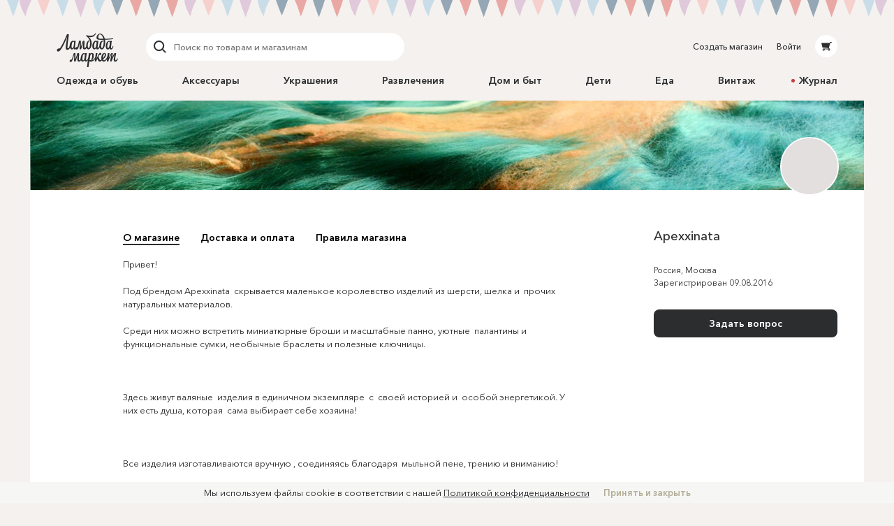

--- FILE ---
content_type: text/html; charset=utf-8
request_url: https://lmbd.ru/apexxinata/
body_size: 24845
content:
<!DOCTYPE html><html class="no-js" lang="ru" xmlns:og="http://ogp.me/ns#"><head><meta charset="utf-8"><meta http-equiv="X-UA-Compatible" content="IE=edge"><meta name="viewport" content="width=device-width, initial-scale=1.0, maximum-scale=1.0, user-scalable=no"><link rel="dns-prefetch" href="//cdn.lmbd.ru/"><!--<script type="text/javascript" src="https://cdn.jsdelivr.net/npm/@cdek-it/widget@3" charset="utf-8"></script>--><script type="text/javascript" charset="utf-8" src="https://cdn.jsdelivr.net/npm/@cdek-it/widget@3"></script><link rel="stylesheet" href="/_assets/main.dc1a4ff24c6a216b32e98feba0bc4419.css"><title >Apexxinata на Ламбада-маркете</title><meta name="description" content="Привет! Под брендом Apexxinata скрывается маленькое королевство изделий из шерсти, шелка и прочих натуральных материалов. Среди них можно встретить миниатюрные броши и..."><meta name="contact" content="info@lambadamarket.ru"><link rel="canonical" href="https://lmbd.ru/apexxinata/"><link rel="apple-touch-icon-precomposed" href="/apple-touch-icon-precomposed.png"><link rel="apple-touch-icon" href="/apple-touch-icon.png"><link rel="apple-touch-icon" href="/apple-touch-icon-36x36.png" sizes="36x36"><link rel="apple-touch-icon" href="/apple-touch-icon-48x48.png" sizes="48x48"><link rel="apple-touch-icon" href="/apple-touch-icon-57x57.png" sizes="57x57"><link rel="apple-touch-icon" href="/apple-touch-icon-60x60.png" sizes="60x60"><link rel="apple-touch-icon" href="/apple-touch-icon-72x72.png" sizes="72x72"><link rel="apple-touch-icon" href="/apple-touch-icon-76x76.png" sizes="76x76"><link rel="apple-touch-icon" href="/apple-touch-icon-96x96.png" sizes="96x96"><link rel="apple-touch-icon" href="/apple-touch-icon-114x114.png" sizes="114x114"><link rel="apple-touch-icon" href="/apple-touch-icon-120x120.png" sizes="120x120"><link rel="apple-touch-icon" href="/apple-touch-icon-144x144.png" sizes="144x144"><link rel="apple-touch-icon" href="/apple-touch-icon-152x152.png" sizes="152x152"><link rel="apple-touch-icon" href="/apple-touch-icon-180x180.png" sizes="180x180"><link rel="apple-touch-icon" href="/apple-touch-icon-192x192.png" sizes="192x192"><link rel="apple-touch-icon" href="/apple-touch-icon-194x194.png" sizes="194x194"><meta name="msapplication-TileColor" content="#0099CC"><meta name="msapplication-TileImage" content="/mstile-144x144.png"><meta name="application-name" content="Ламбада-маркет"><meta name="msapplication-tooltip" content="Покупайте и продавайте особенные вещи каждый день — без перерывов, праздников и выходных"><meta name="msapplication-config" content="/ieconfig.xml"><link rel="image_src" href="https://lmbd.ru/__append-logo/?base=https%3A%2F%2Fcdn.lmbd.ru%2F90975922-6e68-46a5-aca1-e6c15ef6d611%2F-%2Fscale_crop%2F1200x630%2Fcenter%2F-%2Fprogressive%2Fyes%2F-%2Fformat%2Fjpeg%2F"><meta property="fb:app_id" content="1020237544716821"><meta property="og:site_name" content="Ламбада-маркет"><meta property="og:type" content="website"><meta property="og:url" content="https://lmbd.ru/apexxinata/"><meta property="og:title" content="Apexxinata на Ламбада-маркете"><meta property="og:description" content="Привет! Под брендом Apexxinata скрывается маленькое королевство изделий из шерсти, шелка и прочих натуральных материалов. Среди них можно встретить миниатюрные броши и масштабные панно, уютные палантины и функциональные сумки, необычные браслеты и полезные ключницы. Здесь живут валяные изделия в единичном экземпляре с своей историей и особой энергетикой. У них есть душа, которая сама выбирает себе хозяина! Все изделия изготавливаются вручную , соединяясь благодаря мыльной пене, трению и вниманию! Ассортимент постоянно обновляется, появляется что-то новое и необычное, навеянное наблюдениями за природой, творчеством художников или современными тенденциями. Например, здесь приветствуется принцип Ресайклинг и Апсайклинг, что воплощается в новой жизни старой пряжи или тканей, которые приваливаются к шерсти. Добро пожаловать в мир волшебства из шерсти!"><meta property="og:image" content="https://lmbd.ru/__append-logo/?base=https%3A%2F%2Fcdn.lmbd.ru%2F90975922-6e68-46a5-aca1-e6c15ef6d611%2F-%2Fscale_crop%2F1200x630%2Fcenter%2F-%2Fprogressive%2Fyes%2F-%2Fformat%2Fjpeg%2F"><meta property="og:image:width" content="1200"><meta property="og:image:height" content="630"><meta property="twitter:card" content="summary_large_image"><meta name="p:domain_verify" content="c97f882377d349eb90c6acd43923b5fe"><meta name="yandex-verification" content="6c36b9f81f4df961"><meta name="google-site-verification" content="tjIIfsP66hePSh5QIxM7kH6EksFdm43qqfGrH5hiVT4"><script async src="https://www.googletagmanager.com/gtag/js?id=G-Q3D5VTJHMS"></script><script>window.dataLayer = window.dataLayer || [];
function gtag(){dataLayer.push(arguments);}
gtag('js', new Date());
gtag('config', 'G-Q3D5VTJHMS');</script><script>!function(f,b,e,v,n,t,s)
{if(f.fbq)return;n=f.fbq=function(){n.callMethod?
n.callMethod.apply(n,arguments):n.queue.push(arguments)};
if(!f._fbq)f._fbq=n;n.push=n;n.loaded=!0;n.version='2.0';
n.queue=[];t=b.createElement(e);t.async=!0;
t.src=v;s=b.getElementsByTagName(e)[0];
s.parentNode.insertBefore(t,s)}(window,document,'script',
'https://connect.facebook.net/en_US/fbevents.js');
fbq('init', '752011598837286');
fbq('track', 'PageView');</script><noscript><img height="1" width="1" src="https://www.facebook.com/tr?id=752011598837286&amp;ev=PageView&amp;noscript=1"></noscript></head><body onbeforeunload=""><div id="content"><div class="_1aPwGCkvABplX1Q__FPPk-" data-reactroot="" data-reactid="1" data-react-checksum="780886689"><!-- react-empty: 2 --><div data-reactid="3"></div><div class="_1oaI4wCDrOhXcsRzCuIRgM" data-reactid="4"><div class="_1wa0qpkFmAE2uWOm8b33KV" data-reactid="5"></div><div class="_16rcL5Q84_5fdwyC667uKo" data-reactid="6"><header class="_3b_nLYH63o6XOFFRr69RXj" data-reactid="7"><div class="KclpKdxlPsLvpQOuGYye7" data-reactid="8"><nav class="_1m7IJDm-liwY9YvNl513kW" data-reactid="9"><div class="_2XfH62DFca0e_S5-dEq_6Q" data-reactid="10"><a href="/" class="mY6FCqO30rGBiuBPULV5j" data-reactid="11"><img alt="Ламбада-маркет" class="_1dQCJeSKDwFf99C8vVDD5D" src="/_assets/6e78bc3d5334f5ca699e657adf0aff76.svg" data-reactid="12"/></a><div class="XiI1GhuUfUZ3gocgFi2us" data-reactid="13"><div class="_2qRxUZxCaMv9V0AAI0S_hl" data-reactid="14"><div class="_19oZzoAowuONVcDNd6PQN9 _1msOF6mrjlcEtVdVNnsUJQ" data-reactid="15"><div class="_11jhMVRkK3BHqMdzFcrU5j" data-reactid="16"><button type="button" class="fNYc31H90urIHpyqVSshz _30r2xMyND1enaOBU9RXQfA" data-reactid="17"><svg width="24px" height="24px" viewBox="0 0 24 24" data-reactid="18"><g fill="none" fill-rule="evenodd" data-reactid="19"><path d="M15.974,15.974 L19.58,19.58" stroke="#2C2D2E" stroke-width="2" stroke-linecap="round" data-reactid="20"></path><circle stroke="#2C2D2E" stroke-width="2" cx="10.605" cy="10.605" r="6.60500002" data-reactid="21"></circle></g></svg></button></div><div class="_3HGDXwlrQIyJ4A1tGpDloo" data-reactid="22"><div class="_1upQU1LGurj-il6Ik1_BeY" data-reactid="23"><input type="text" placeholder="Поиск по товарам и магазинам" value="" maxlength="280" data-reactid="24"/></div></div></div></div><div class="_13r7SomVWHlGdct2_uWIt9" data-reactid="25"><div class="_19oZzoAowuONVcDNd6PQN9" data-reactid="26"><div class="_11jhMVRkK3BHqMdzFcrU5j" data-reactid="27"><button type="button" class="fNYc31H90urIHpyqVSshz _2eSflcHozm5RcK9V79_iKS _30r2xMyND1enaOBU9RXQfA" data-reactid="28"><svg width="24px" height="24px" viewBox="0 0 24 24" data-reactid="29"><g fill="none" fill-rule="evenodd" data-reactid="30"><path d="M15.974,15.974 L19.58,19.58" stroke="#2C2D2E" stroke-width="2" stroke-linecap="round" data-reactid="31"></path><circle stroke="#2C2D2E" stroke-width="2" cx="10.605" cy="10.605" r="6.60500002" data-reactid="32"></circle></g></svg></button></div><div class="_3HGDXwlrQIyJ4A1tGpDloo" data-reactid="33"><div class="_1upQU1LGurj-il6Ik1_BeY" data-reactid="34"><input type="text" placeholder="Поиск по товарам и магазинам" value="" maxlength="280" data-reactid="35"/></div></div></div></div><div class="_15BU9C6UNpT_Wn5m7kXoM0" data-reactid="36"><button type="button" class="fNYc31H90urIHpyqVSshz _2eSflcHozm5RcK9V79_iKS _30r2xMyND1enaOBU9RXQfA" data-reactid="37"><svg width="24px" height="24px" viewBox="0 0 24 24" data-reactid="38"><g fill="none" fill-rule="evenodd" data-reactid="39"><path d="M15.974,15.974 L19.58,19.58" stroke="#2C2D2E" stroke-width="2" stroke-linecap="round" data-reactid="40"></path><circle stroke="#2C2D2E" stroke-width="2" cx="10.605" cy="10.605" r="6.60500002" data-reactid="41"></circle></g></svg></button></div></div></div><div class="_30Xg7d7aEArZvrpYqo15kX" data-reactid="42"><div class="_2p8iJMlu-9US5yE9uOutFj _3heeyC1zF7BQBg0JGe_9x8" data-reactid="43"><a href="/shop/create/" class="" data-reactid="44">Создать магазин</a></div><div class="_2p8iJMlu-9US5yE9uOutFj" data-reactid="45"><a href="/accounts/login/" class="" data-reactid="46">Войти</a></div><div data-reactid="47"><a href="/cart/" class="_14zHzyR1ixuwNdyPwhAEqY _3uww656dDBYpKjrQ-j8_hc" data-reactid="48"><svg width="24px" height="24px" viewBox="0 0 24 24" class="_3-rC7mj4cpfeivHncef-hv" data-reactid="49"><path fill="#2C2D2E" fill-rule="evenodd" d="M6.5225192,14.0956773 L5,7.4319729 L16.8008652,7.4319729 L17.2368289,6 L19.5061873,6 C19.779,6 20,6.22100003 20,6.49364499 C20,6.76628995 19.779,6.98745766 19.5061873,6.98745766 L17.9694155,6.98745766 L15.7674637,14.2470908 L16.7472082,15.6012609 L17.0091217,15.9401388 C17.0554009,15.9922868 17.0979912,16.047956 17.1372279,16.105805 L17.1417553,16.1116738 L17.1412522,16.1116738 C17.3124518,16.3673832 17.4130588,16.6740669 17.4130588,17.0040578 C17.4130588,17.8909085 16.6913713,18.6124283 15.8045206,18.6124283 C14.9173346,18.6124283 14.1958147,17.8964419 14.1958147,17.0092558 C14.1958147,16.7892619 14.2404172,16.5667527 14.3205674,16.3938764 L9.73724806,16.3938764 C9.81756598,16.5667527 9.86183306,16.7890942 9.86183306,17.0092558 C9.86183306,17.8964419 9.14014554,18.6149435 8.25329488,18.6149435 C7.36644421,18.6149435 6.64458902,17.8927529 6.64458902,17.0059023 C6.64458902,16.1753915 7.27723934,15.4800295 8.08595191,15.4060834 L15.3809652,15.4060834 L14.9565713,14.8130051 L6.5225192,14.0956773 Z M8.25329488,16.3833127 C7.91072806,16.3833127 7.63238204,16.661994 7.63238204,17.0042255 C7.63238204,17.3467923 7.91072806,17.6254737 8.25329488,17.6254737 C8.59569402,17.6254737 8.87420772,17.3467923 8.87420772,17.0042255 C8.87420772,16.661994 8.59569402,16.3833127 8.25329488,16.3833127 Z M15.1832724,17.0042255 C15.1832724,17.3467923 15.4617861,17.6254737 15.8043529,17.6254737 C16.1467521,17.6254737 16.4252658,17.3467923 16.4252658,17.0042255 C16.4252658,16.661994 16.1467521,16.3833127 15.8043529,16.3833127 C15.4617861,16.3833127 15.1832724,16.661994 15.1832724,17.0042255 Z" data-reactid="50"></path></svg></a></div></div></nav><nav class="_7PCQ0DsNSyzV5PasJ1cmZ" data-reactid="51"><ul class="vqmF0LB-iaFkFfV28Pnow" data-reactid="52"><li data-reactid="53"><a style="color:;" href="/odezhda-i-obuv/" class="_2jm6IZb5HGJEE1AiokvnyB" data-reactid="54">Одежда и обувь</a></li><li data-reactid="55"><a style="color:;" href="/accessories/" class="_2jm6IZb5HGJEE1AiokvnyB" data-reactid="56">Аксессуары</a></li><li data-reactid="57"><a style="color:;" href="/jewelry/" class="_2jm6IZb5HGJEE1AiokvnyB" data-reactid="58">Украшения</a></li><li data-reactid="59"><a style="color:;" href="/razvlecheniya/" class="_2jm6IZb5HGJEE1AiokvnyB" data-reactid="60">Развлечения</a></li><li data-reactid="61"><a style="color:;" href="/house/" class="_2jm6IZb5HGJEE1AiokvnyB" data-reactid="62">Дом и быт</a></li><li data-reactid="63"><a style="color:;" href="/deti/" class="_2jm6IZb5HGJEE1AiokvnyB" data-reactid="64">Дети</a></li><li data-reactid="65"><a style="color:;" href="/eda/" class="_2jm6IZb5HGJEE1AiokvnyB" data-reactid="66">Еда</a></li><li data-reactid="67"><a href="/vintage/" class="_2jm6IZb5HGJEE1AiokvnyB" data-reactid="68">Винтаж</a></li><li data-reactid="69"><a class="_2jm6IZb5HGJEE1AiokvnyB" data-reactid="70"><span class="_3AGoMYoy1qOjZivi7XHzU9" data-reactid="71"><!-- react-text: 72 -->Журнал<!-- /react-text --></span></a></li></ul></nav></div><div class="_13Pg8D0E2y-Z7uU3E1_ijv" data-reactid="73"><div class="Gu-5UpI9JPKgVmi29sd8J" data-reactid="74"><!-- react-empty: 75 --><button type="button" class="dPu-BXVc_iYEOYKciLYxf _30r2xMyND1enaOBU9RXQfA" data-reactid="76"><span class="_3zOZauL9FaZB8ZxrmZuf9O" data-reactid="77"><span class="_3EK5ff24A2zS0wqvmLrjCu" data-reactid="78">Меню</span><svg width="24px" height="24px" viewBox="0 0 24 24" class="_1QlyMrg5YjsfhTEoqIiWad" data-reactid="79"><g data-reactid="80"><path d="M9 10l3.035 3.035L15.07 10" stroke-width="2" stroke="#DAD8D6" fill="none" fill-rule="evenodd" stroke-linecap="round" data-reactid="81"></path></g></svg></span></button></div></div></header><main class="RCYgPaFUWhl6N-mY636d" data-reactid="82"><article data-reactid="83"><div class="KclpKdxlPsLvpQOuGYye7" data-reactid="84"><div class="_1qBZpiIR2vljhaa2hSj2jB _3CTHTIuhxVDRwebdKgL2q4" data-reactid="85"><div class="_3mbVqriYwQWlUdWMXl7yI5" data-reactid="86"><header class="_2Zsn5Hw7qdbGBiCMPdW32" style="background-image:url(https://cdn.lmbd.ru/50bd25ea-39e5-4107-a1f0-c92abb600866/-/scale_crop/2388x256/center/-/progressive/yes/-/format/jpeg/);" data-reactid="87"><div class="_2W5uoCGxlUrlFUgvp9adl3 _13B2IAjsAd2WCt-5ktBOaL" style="background-color:hsl(323, 11%, 82%);" data-reactid="88"><span class="_17OrHB0N95M6mUjfg4sKP0 IdfqZdLVrCrQQj0Vpa211 _1c0lx69mtcXw2DpMFOZrTD" style="padding-top:100%;" data-reactid="89"><img alt="Apexxinata" class="_2X5QyErMha_BqhmFxqsssD _38hM-z-9pRWKPocKnwfjgn _1OYXByBrqNRWjUZlhJIxqn" data-blink-ops="scale-crop: 160x160" data-ops="scale-crop: 160x160" data-blink-src="https://cdn.lmbd.ru/5b41cfbc-c7ff-49c8-95e7-184d75a29b74/" data-reactid="90"/></span></div></header><section class="_1MuC-2gp6pjHpPub8Dbl91" data-reactid="91"><div class="_29n2dpvlIDnvFeKLZyneIr" data-reactid="92"><!-- react-text: 93 --> <!-- /react-text --><div class="_2GeIolsIX89MHOOsURxVhC _3xLuS4prdL6pFYYA31n_A5 wJwsqWiK4yXWXsdkFTx7n _3pc52JhG4g2HoCzQL2OXbo _2_Ml0fp7MjlDJKYMHY0bBj _2A8raixmp2foK2fFgHNfIW" data-reactid="94"><div class="EorN_laXyKK1zwl86Kfkg" data-reactid="95"><h1 class="vNH8YM66XKnxcyPwpcsRW" data-reactid="96">Apexxinata</h1><p class="-wX-hEN9t666a1mEepuw1" data-reactid="97"><span class="_3Bltna7rNogj0zBpcUuOy5" data-reactid="98"><!-- react-text: 99 -->Россия<!-- /react-text --><!-- react-text: 100 -->, <!-- /react-text --><!-- react-text: 101 -->Москва<!-- /react-text --></span><span class="_3Bltna7rNogj0zBpcUuOy5" data-reactid="102"><!-- react-text: 103 -->Зарегистрирован <!-- /react-text --><!-- react-text: 104 -->09.08.2016<!-- /react-text --></span></p><div class="_2hZ4NVs7HQRtzV3KlIIXnu _3W1yVHa9GmJC2GcoAYIFF7" data-reactid="105"><div class="_2fDoFkDMlFXVL65FItsptN" data-reactid="106"><div class="_29n2dpvlIDnvFeKLZyneIr" data-reactid="107"><div class="_3xLuS4prdL6pFYYA31n_A5 wJwsqWiK4yXWXsdkFTx7n _3pc52JhG4g2HoCzQL2OXbo EwNWaLArABFwRFer1_qvv _2A8raixmp2foK2fFgHNfIW" data-reactid="108"><div class="_2f2tlwphLnC78wJrft-Jkd" data-reactid="109"><button type="button" class="_1W8tgysaGmUyz3PygRbGlm _2vQkFG6BEiC5_muRGykjhL _1zDWiIODiDhH7cLqsV_7ag YYYjIO5m1fc63uOwc3kCt _3P_OlO0EYFBtncLtKX5unl _30r2xMyND1enaOBU9RXQfA" data-reactid="110"><span class="_15ijhGKgJKbvnRv4DMRP3w" data-reactid="111"><span class="_1Dh1EsYcIy6Kls8WbhSaQO" data-reactid="112">Задать вопрос</span></span></button></div></div></div></div></div></div></div><div class="_3Nj_V8-nJ4v-hAqzPcvyv5 _3xLuS4prdL6pFYYA31n_A5 _2V4VVMZkT1zTHb70Rwq-Bj _3MegbQJbAQHZVbvPR3H0-8 _2_Ml0fp7MjlDJKYMHY0bBj _2A8raixmp2foK2fFgHNfIW" data-reactid="113"><!-- react-empty: 114 --><span class="_3vaTjQ00CHU-dqI7_Zot3L" data-reactid="115"><div data-reactid="116"><ul class="A823BY_3jos939kCiuYiF" data-reactid="117"><li data-reactid="118"><button type="button" class="_3xJRecSj0bjRvp2ilZjhlY _1FTvVNkg2kjILIe_InpgZL _30r2xMyND1enaOBU9RXQfA" data-reactid="119">О магазине</button></li><li data-reactid="120"><button type="button" class="_3xJRecSj0bjRvp2ilZjhlY _30r2xMyND1enaOBU9RXQfA" data-reactid="121">Доставка и оплата</button></li><li data-reactid="122"><button type="button" class="_3xJRecSj0bjRvp2ilZjhlY _30r2xMyND1enaOBU9RXQfA" data-reactid="123">Правила магазина</button></li></ul><div class="wDmCuuxGSy9uGb6f6hKBa" data-reactid="124"><div data-reactid="125"><p itemprop="description" style="white-space:break-spaces;" data-reactid="126"><!-- react-text: 127 -->Привет! <!-- /react-text --><br data-reactid="128"/><!-- react-text: 129 -->Под брендом Apexxinata  скрывается маленькое королевство изделий из шерсти, шелка и  прочих натуральных материалов. <!-- /react-text --><br data-reactid="130"/><!-- react-text: 131 -->Среди них можно встретить миниатюрные броши и масштабные панно, уютные  палантины и функциональные сумки, необычные браслеты и полезные ключницы. <!-- /react-text --><br data-reactid="132"/><!-- react-text: 133 --><!-- /react-text --><br data-reactid="134"/><!-- react-text: 135 -->Здесь живут валяные  изделия в единичном экземпляре  с  своей историей и  особой энергетикой. У них есть душа, которая  сама выбирает себе хозяина!<!-- /react-text --><br data-reactid="136"/><!-- react-text: 137 --><!-- /react-text --><br data-reactid="138"/><!-- react-text: 139 -->Все изделия изготавливаются вручную , соединяясь благодаря  мыльной пене, трению и вниманию!  <!-- /react-text --><br data-reactid="140"/><!-- react-text: 141 -->Ассортимент постоянно обновляется, появляется что-то новое и необычное, навеянное наблюдениями за природой, творчеством художников или современными тенденциями. Например, здесь  приветствуется принцип  Ресайклинг и  Апсайклинг, что  воплощается в новой жизни старой пряжи или тканей, которые приваливаются к шерсти.<!-- /react-text --><br data-reactid="142"/><!-- react-text: 143 -->Добро пожаловать в мир волшебства из шерсти!<!-- /react-text --></p></div></div></div></span></div><div class="_1BNMntJoNxN1DYB4W9aO1 _3xLuS4prdL6pFYYA31n_A5 _26hpFNULCXVEvSpv45TqQG _3FDo3VupDMsrJ1aD4XAE1 VhuvxVRuRRtYbX1L2CB_k _13FdZTe8tlQqCidyqLC02d" data-reactid="144"></div><div class="_1-Buma-fZKtrOF3iuMysUd _3xLuS4prdL6pFYYA31n_A5 _26hpFNULCXVEvSpv45TqQG _3FDo3VupDMsrJ1aD4XAE1 VhuvxVRuRRtYbX1L2CB_k _13FdZTe8tlQqCidyqLC02d" data-reactid="145"></div></div></section><div class="_2_R6FJEexctHlQs3YGoiSk" data-reactid="146"></div><section class="_3KF6nu076ZS26PZLJdsI8G" data-reactid="147"><div class="_29n2dpvlIDnvFeKLZyneIr" data-reactid="148"><div class="_3O8PvEgVF5a0JwkBZnpty2 _3xLuS4prdL6pFYYA31n_A5 wJwsqWiK4yXWXsdkFTx7n _1NTSY3hAl2XSE73GA-zNqe hWVMtOs6L-9QAeGzPq8WT _3gAEynrqjrJn0UpF99RUuS" data-reactid="149"><article class="_3QbEwc__EiUxxtZTQzJTtK" data-reactid="150"><a href="/apexxinata/23-braslet-manzheta-shirokii-zelenyi-valyanyi-iz/" class="" data-reactid="151"><div class="_2pkGmj2S0vEEb8aDDFPihr" data-reactid="152"><div class="_18V8nOX_uzf5CZMq0A1R44" data-reactid="153"><img alt="Браслет манжета широкий зеленый валяный из шерсти" class="_3s5wCUZ4L3JY9nzED4D6VG" data-blink-ops="preview: 526x560" data-blink-src="https://cdn.lmbd.ru/90975922-6e68-46a5-aca1-e6c15ef6d611/" data-reactid="154"/></div></div><h2 class="_3H3CWFyp7VVowHMirf6Slj" data-reactid="155">Браслет манжета широкий зеленый валяный из шерсти</h2></a><a href="/apexxinata/" class="_2JNZvb2sSZwo9MlK2WBSQL" data-reactid="156">Apexxinata</a><div class="qBrSyok1upozdaj5rpr3r" data-reactid="157"><span class="dpY8wFTrbNM34l3VWtiKU" data-reactid="158">1500 ₽</span></div></article></div><div class="_3O8PvEgVF5a0JwkBZnpty2 _3xLuS4prdL6pFYYA31n_A5 wJwsqWiK4yXWXsdkFTx7n _1NTSY3hAl2XSE73GA-zNqe hWVMtOs6L-9QAeGzPq8WT _3gAEynrqjrJn0UpF99RUuS" data-reactid="159"><article class="_3QbEwc__EiUxxtZTQzJTtK" data-reactid="160"><a href="/apexxinata/22-varezhki-zhenskie-valyanye-sherstyanye-ryzhie-s/" class="" data-reactid="161"><div class="_2pkGmj2S0vEEb8aDDFPihr" data-reactid="162"><div class="_18V8nOX_uzf5CZMq0A1R44" data-reactid="163"><img alt="Варежки женские валяные шерстяные рыжие с коричневым" class="_3s5wCUZ4L3JY9nzED4D6VG" data-blink-ops="preview: 526x560" data-blink-src="https://cdn.lmbd.ru/71d3b6c0-5e66-45df-96e7-2dfa4cb7029d/" data-reactid="164"/></div></div><h2 class="_3H3CWFyp7VVowHMirf6Slj" data-reactid="165">Варежки женские валяные шерстяные рыжие с коричневым</h2></a><a href="/apexxinata/" class="_2JNZvb2sSZwo9MlK2WBSQL" data-reactid="166">Apexxinata</a><div class="qBrSyok1upozdaj5rpr3r" data-reactid="167"><span class="dpY8wFTrbNM34l3VWtiKU" data-reactid="168">2750 ₽</span><span class="dpY8wFTrbNM34l3VWtiKU _8wd9j8ZdovYwY3B6FtdfQ" data-reactid="169">3000 ₽</span></div></article></div><div class="_3O8PvEgVF5a0JwkBZnpty2 _3xLuS4prdL6pFYYA31n_A5 wJwsqWiK4yXWXsdkFTx7n _1NTSY3hAl2XSE73GA-zNqe hWVMtOs6L-9QAeGzPq8WT _3gAEynrqjrJn0UpF99RUuS" data-reactid="170"><article class="_3QbEwc__EiUxxtZTQzJTtK" data-reactid="171"><a href="/apexxinata/19-kluchnitsa-chehol-valyanaya-iz-shersti-golybaya/" class="" data-reactid="172"><div class="_2pkGmj2S0vEEb8aDDFPihr" data-reactid="173"><div class="_18V8nOX_uzf5CZMq0A1R44" data-reactid="174"><img alt="Ключница чехол валяная из шерсти голубая" class="_3s5wCUZ4L3JY9nzED4D6VG" data-blink-ops="preview: 526x560" data-blink-src="https://cdn.lmbd.ru/e4691e8a-d566-4cb0-aae1-3939d35fdd4c/" data-reactid="175"/></div></div><h2 class="_3H3CWFyp7VVowHMirf6Slj" data-reactid="176">Ключница чехол валяная из шерсти голубая</h2></a><a href="/apexxinata/" class="_2JNZvb2sSZwo9MlK2WBSQL" data-reactid="177">Apexxinata</a><div class="qBrSyok1upozdaj5rpr3r" data-reactid="178"><span class="dpY8wFTrbNM34l3VWtiKU" data-reactid="179">2900 ₽</span><span class="dpY8wFTrbNM34l3VWtiKU _8wd9j8ZdovYwY3B6FtdfQ" data-reactid="180">3200 ₽</span></div></article></div><div class="_3O8PvEgVF5a0JwkBZnpty2 _3xLuS4prdL6pFYYA31n_A5 wJwsqWiK4yXWXsdkFTx7n _1NTSY3hAl2XSE73GA-zNqe hWVMtOs6L-9QAeGzPq8WT _3gAEynrqjrJn0UpF99RUuS" data-reactid="181"><article class="_3QbEwc__EiUxxtZTQzJTtK" data-reactid="182"><a href="/apexxinata/18-bysy-iz-valyanyh-sharikov-dlinnye-v-seroi-gamme/" class="" data-reactid="183"><div class="_2pkGmj2S0vEEb8aDDFPihr" data-reactid="184"><div class="_18V8nOX_uzf5CZMq0A1R44" data-reactid="185"><img alt="Бусы из валяных шариков длинные в серой гамме" class="_3s5wCUZ4L3JY9nzED4D6VG" data-blink-ops="preview: 526x560" data-blink-src="https://cdn.lmbd.ru/ccef7fa4-322e-4cc7-b721-a4d687b6e75c/" data-reactid="186"/></div></div><h2 class="_3H3CWFyp7VVowHMirf6Slj" data-reactid="187">Бусы из валяных шариков длинные в серой гамме</h2></a><a href="/apexxinata/" class="_2JNZvb2sSZwo9MlK2WBSQL" data-reactid="188">Apexxinata</a><div class="qBrSyok1upozdaj5rpr3r" data-reactid="189"><span class="dpY8wFTrbNM34l3VWtiKU" data-reactid="190">2600 ₽</span><span class="dpY8wFTrbNM34l3VWtiKU _8wd9j8ZdovYwY3B6FtdfQ" data-reactid="191">3000 ₽</span></div></article></div></div></section></div><div class="_3BBwOJIFB3cnC835hbCZ_C" data-reactid="192"></div></div></div></article></main></div><footer class="_3sV_1UAxnnUnYOCJxILPD_" data-reactid="193"><div class="KclpKdxlPsLvpQOuGYye7" data-reactid="194"><div class="_29n2dpvlIDnvFeKLZyneIr" data-reactid="195"><div class="_3xLuS4prdL6pFYYA31n_A5 _332acmEwk8jkwnW7qh_c5_ _3FDo3VupDMsrJ1aD4XAE1 VhuvxVRuRRtYbX1L2CB_k _2A8raixmp2foK2fFgHNfIW" data-reactid="196"><nav class="_1Tc8WgJuUm1qcrWpJqrjdl" data-reactid="197"><div class="_2hZ4NVs7HQRtzV3KlIIXnu _1LvXC2KwzG3wZWZQGKZQKR _3W1yVHa9GmJC2GcoAYIFF7" data-reactid="198"><div class="_2fDoFkDMlFXVL65FItsptN" data-reactid="199"><ul class="_3NyuA1VMlOVbQ8xFY1qRuz" data-reactid="200"><li class="_2UDbhLb5A3GIs5nzGd7Fwc" data-reactid="201"><a class="_14zHzyR1ixuwNdyPwhAEqY _3uww656dDBYpKjrQ-j8_hc" data-reactid="202"><svg width="24px" height="24px" viewBox="0 0 24 24" class="_3-rC7mj4cpfeivHncef-hv" data-reactid="203"><g fill="none" fill-rule="evenodd" data-reactid="204"><path d="M9.53863 14.5451L9.22083 19.0122C9.67552 19.0122 9.87245 18.817 10.1086 18.5827L12.2404 16.5467L16.6577 19.7794C17.4678 20.2306 18.0386 19.993 18.2571 19.0346L21.1566 5.45712L21.1574 5.45632C21.4143 4.25952 20.7243 3.79153 19.935 4.08512L2.89192 10.6059C1.72877 11.0571 1.74638 11.7051 2.69419 11.9987L7.05142 13.3531L17.1724 7.02431C17.6487 6.70911 18.0818 6.88351 17.7255 7.19871L9.53863 14.5451Z" fill="#2B2E2F" data-reactid="205"></path></g></svg></a></li><li class="_2UDbhLb5A3GIs5nzGd7Fwc" data-reactid="206"><a class="_14zHzyR1ixuwNdyPwhAEqY _3uww656dDBYpKjrQ-j8_hc" data-reactid="207"><svg width="24px" height="24px" viewBox="0 0 24 24" class="_3-rC7mj4cpfeivHncef-hv" data-reactid="208"><g fill="none" fill-rule="evenodd" data-reactid="209"><path d="M19.9761115,7.6740004 C20.1118258,8.0373608 19.6692789,8.8719537 18.6484697,10.1777792 C18.5068547,10.3594594 18.3150843,10.6007531 18.0731587,10.9016608 C17.6129094,11.4694114 17.3473811,11.841288 17.2765734,12.0172905 C17.1762627,12.250068 17.2175671,12.4800069 17.4004866,12.7071072 C17.5007972,12.8263343 17.7397727,13.0591122 18.1174132,13.4054396 L18.1262641,13.4054396 L18.135115,13.4139558 L18.1439659,13.4224726 L18.1616677,13.439505 C18.9936567,14.1832576 19.5571667,14.8106217 19.8521983,15.3215968 C19.8699001,15.3499846 19.889077,15.3854687 19.9097295,15.4280503 C19.9303814,15.4706314 19.9510339,15.5458586 19.9716858,15.6537309 C19.9923383,15.7616036 19.9908632,15.8581211 19.9672606,15.9432838 C19.943658,16.028446 19.8699001,16.1065117 19.7459869,16.1774806 C19.6220737,16.2484494 19.4480051,16.2839341 19.2237813,16.2839341 L16.9579397,16.3179989 C16.8163241,16.3463862 16.6511065,16.3321928 16.4622868,16.2754173 C16.2734665,16.2186424 16.1200499,16.1561898 16.0020375,16.08806 L15.8250183,15.9858649 C15.6479996,15.8666373 15.4414776,15.6849572 15.2054522,15.4408244 C14.9694273,15.1966921 14.7673305,14.9766887 14.5991627,14.7808147 C14.4309949,14.5849412 14.2510256,14.4202934 14.0592553,14.286872 C13.8674844,14.1534506 13.7007917,14.1094502 13.5591767,14.1548704 C13.5414749,14.1605475 13.5178723,14.1704835 13.4883694,14.1846769 C13.458866,14.1988708 13.4087107,14.2400326 13.3379029,14.3081628 C13.2670957,14.3762931 13.2036638,14.460036 13.1476077,14.5593925 C13.0915521,14.6587486 13.0413962,14.8063639 12.9971417,15.0022374 C12.9528872,15.1981114 12.9337098,15.4181148 12.9396106,15.6622471 C12.9396106,15.7474098 12.9292846,15.8254755 12.9086321,15.8964444 C12.8879802,15.9674132 12.8658526,16.0199298 12.8422501,16.0539951 L12.8068464,16.0965762 C12.700635,16.204449 12.5442683,16.2669011 12.3377463,16.2839341 L11.3198877,16.2839341 C10.9009429,16.3066436 10.470197,16.2598042 10.0276501,16.1434157 C9.5851026,16.0270267 9.1971362,15.8765728 8.8637508,15.6920541 C8.5303649,15.5075354 8.2264829,15.3201775 7.9521032,15.1299812 C7.677724,14.9397848 7.4697269,14.7765568 7.3281119,14.6402968 L7.1068382,14.4359066 C7.0478319,14.3791316 6.9666982,14.2939689 6.8634374,14.180419 C6.7601762,14.0668691 6.5492289,13.8085425 6.2305947,13.4054396 C5.91196047,13.0023373 5.59922756,12.5736858 5.29239436,12.1194856 C4.98556169,11.6652849 4.62414852,11.0663086 4.20815379,10.322556 C3.79215959,9.5788029 3.4071433,8.8066625 3.05310544,8.0061345 C3.01770181,7.9152946 3,7.8386482 3,7.7761956 C3,7.713743 3.00885091,7.6683233 3.02655272,7.6399356 L3.06195635,7.5888383 C3.15046594,7.4809655 3.31863423,7.4270291 3.56646067,7.4270291 L5.99161916,7.4099967 C6.0624269,7.4213514 6.1302841,7.4398037 6.1951911,7.4653523 C6.2600981,7.490901 6.3073027,7.5150304 6.3368061,7.5377404 L6.3810606,7.5632891 C6.475471,7.6257417 6.5462783,7.716582 6.5934835,7.8358096 C6.7114959,8.1196844 6.8472107,8.4134952 7.0006268,8.717242 C7.1540434,9.0209883 7.2750059,9.2523465 7.3635155,9.4113166 L7.5051306,9.6582879 C7.676249,9.9989381 7.8414666,10.2941682 8.0007835,10.5439781 C8.1601008,10.7937886 8.3031909,10.9882428 8.4300543,11.1273419 C8.5569182,11.2664404 8.6793558,11.3757325 8.7973688,11.4552175 C8.9153812,11.5347026 9.0156918,11.5744451 9.0983006,11.5744451 C9.1809095,11.5744451 9.2605681,11.5602512 9.3372762,11.531864 C9.3490777,11.5261864 9.3638289,11.5119925 9.3815307,11.4892824 C9.3992331,11.4665723 9.4346367,11.4041202 9.4877421,11.3019251 C9.5408481,11.19973 9.5806774,11.0663086 9.6072302,10.9016608 C9.6337829,10.7370136 9.6618107,10.5070747 9.691314,10.2118446 C9.7208169,9.916614 9.7208169,9.5617704 9.691314,9.1473128 C9.679513,8.9202124 9.6529598,8.7129836 9.6116553,8.5256258 C9.5703509,8.3382685 9.5290465,8.2076856 9.4877421,8.1338782 L9.4346367,8.0316831 C9.2871209,7.8386482 9.0363443,7.716582 8.6823064,7.6654842 C8.6055984,7.6541294 8.6203496,7.5859992 8.726561,7.4610945 C8.8268716,7.3532217 8.9389838,7.268059 9.062897,7.2056064 C9.3756305,7.0579916 10.0807555,6.9898614 11.1782727,7.0012167 C11.6621246,7.0068938 12.060417,7.0437978 12.3731504,7.111928 C12.4911629,7.1403152 12.5899984,7.1786385 12.6696566,7.2268972 C12.7493153,7.2751559 12.8097966,7.3432862 12.851101,7.4312875 C12.8924054,7.5192887 12.9233838,7.6101285 12.9440363,7.7038075 C12.9646882,7.7974864 12.9750142,7.9266494 12.9750142,8.0912972 C12.9750142,8.2559449 12.9720641,8.4120759 12.9661633,8.5596912 C12.960263,8.707306 12.9528872,8.9074379 12.9440363,9.1600868 C12.9351854,9.4127358 12.9307596,9.6469326 12.9307596,9.8626781 C12.9307596,9.9251308 12.9278095,10.0443578 12.9219087,10.2203608 C12.916008,10.3963634 12.9145329,10.5326234 12.917483,10.6291408 C12.9204337,10.7256583 12.9307596,10.840628 12.9484615,10.9740489 C12.9661633,11.1074704 13.0000918,11.2181817 13.0502477,11.306183 C13.100403,11.3941842 13.1667851,11.4637338 13.2493939,11.5148316 C13.2965985,11.5261864 13.3467539,11.5375412 13.3998598,11.5488965 C13.4529653,11.5602512 13.5296738,11.5290249 13.6299845,11.4552175 C13.7302951,11.3814102 13.8424067,11.2834729 13.96632,11.1614067 C14.0902332,11.0393406 14.2436498,10.8491442 14.4265692,10.5908176 C14.6094887,10.3324915 14.8101105,10.0273254 15.0284335,9.6753203 C15.3824714,9.0848602 15.698155,8.4461408 15.9754848,7.7591631 C15.9990868,7.7023882 16.0285902,7.6527101 16.0639938,7.6101285 C16.099398,7.5675475 16.1318515,7.5377404 16.1613544,7.520708 L16.196758,7.4951593 C16.2085595,7.4894817 16.2233112,7.4823848 16.241013,7.4738685 C16.2587149,7.4653523 16.2970691,7.4568361 16.3560754,7.4483199 C16.4150816,7.4398037 16.4740878,7.4383844 16.533094,7.4440615 L19.0821663,7.4270291 C19.3122909,7.3986419 19.5011106,7.4057388 19.6486264,7.4483199 C19.7961422,7.490901 19.8876019,7.5377404 19.9230061,7.5888383 L19.9761115,7.6740004 L19.9761115,7.6740004 Z" fill="#2C2D2E" data-reactid="210"></path></g></svg></a></li><li class="_2UDbhLb5A3GIs5nzGd7Fwc" data-reactid="211"><a class="_14zHzyR1ixuwNdyPwhAEqY _3uww656dDBYpKjrQ-j8_hc" data-reactid="212"><svg width="24px" height="24px" viewBox="0 0 24 24" class="_3-rC7mj4cpfeivHncef-hv" data-reactid="213"><g fill="none" fill-rule="evenodd" data-reactid="214"><path d="M11.2990897,15.739 C11.2990897,15.8169999 11.2620529,15.8769998 11.1879784,15.9189998 C11.1139046,15.9729996 11.0316002,16 10.9410651,16 C10.8258388,16 10.7311888,15.967 10.6571143,15.9009999 C10.6077318,15.8589999 10.5830406,15.8079999 10.5830406,15.748 L10.5830406,15.739 C10.4925055,14.329 10.447238,13.6209997 10.447238,13.615 L10.5706949,8.4039999 L10.5830406,8.3500001 C10.5830406,8.2539998 10.6365388,8.1820001 10.7435344,8.134 C10.8093782,8.1040003 10.8752213,8.0890002 10.9410651,8.0890002 C11.006909,8.0890002 11.0727521,8.1040003 11.1385959,8.134 C11.2455915,8.1820001 11.2990897,8.2539998 11.2990897,8.3500001 L11.447238,13.624 L11.3114354,15.5229999 L11.2990897,15.739 L11.2990897,15.739 Z M2.35658956,11.752 L2.73894258,13.615 L2.35658956,15.4419997 C2.33698122,15.496 2.28796212,15.5229999 2.20953051,15.5229999 C2.12129472,15.5229999 2.07717727,15.4929997 2.07717727,15.4329998 L1.73894258,13.615 L2.07717727,11.752 C2.07717727,11.6979997 2.12129472,11.6709998 2.20953051,11.6709998 C2.28796212,11.6709998 2.33698122,11.6979997 2.35658956,11.752 L2.35658956,11.752 L2.35658956,11.752 Z M4.09866486,11.3470001 L4.42260885,13.615 L4.09866486,15.8109997 C4.07988588,15.8889996 4.01415734,15.9279998 3.90148175,15.9279998 C3.77941626,15.9279998 3.71838309,15.8889996 3.71838309,15.8109997 L3.42260885,13.615 L3.71838309,11.3470001 C3.71838309,11.2689997 3.77941626,11.2300001 3.90148175,11.2300001 C4.01415734,11.2300001 4.07988588,11.2689997 4.09866486,11.3470001 L4.09866486,11.3470001 L4.09866486,11.3470001 Z M5.85055184,10.1950002 L6.1343361,13.615 L5.85055184,15.8289997 C5.85055184,15.8709997 5.82802995,15.9084999 5.78298455,15.9415 C5.73793914,15.9745 5.68388531,15.991 5.62082223,15.991 C5.4766784,15.991 5.39559684,15.9369997 5.37757916,15.8289997 L5.13433609,13.615 L5.37757916,10.1950002 C5.39559684,10.0870002 5.4766784,10.0329999 5.62082223,10.0329999 C5.68388531,10.0329999 5.73793914,10.0494999 5.78298455,10.0824999 C5.82802995,10.1155 5.85055184,10.1529997 5.85055184,10.1950002 L5.85055184,10.1950002 L5.85055184,10.1950002 Z M7.6403582,9.0609997 L7.8741243,13.615 L7.6403582,15.7929998 C7.6230425,15.9189998 7.5278043,15.9819995 7.3546435,15.9819995 C7.1901417,15.9819995 7.0992322,15.9189998 7.0819165,15.7929998 L6.8741243,13.615 L7.0819165,9.0609997 C7.0819165,9.007 7.1100548,8.9605003 7.1663321,8.9215001 C7.2226095,8.8824999 7.28538,8.8630001 7.3546435,8.8630001 C7.432566,8.8630001 7.4975009,8.8824999 7.5494495,8.9215001 C7.6013973,8.9605003 7.6317,9.007 7.6403582,9.0609997 L7.6403582,9.0609997 L7.6403582,9.0609997 Z M9.4521002,9.0249999 L9.6419735,13.615 L9.4521002,15.7659999 C9.4521002,15.8259999 9.4204544,15.8784997 9.3571636,15.9234995 C9.2938727,15.9684999 9.2200325,15.991 9.1356445,15.991 C9.0512564,15.991 8.9795265,15.9699998 8.9204548,15.9279998 C8.8613831,15.8859998 8.8276277,15.832 8.8191887,15.7659999 L8.6419735,13.615 L8.8191887,9.0249999 C8.8191887,8.9589998 8.8508345,8.9050001 8.9141253,8.8630001 C8.9774169,8.8210001 9.0512564,8.7999998 9.1356445,8.7999998 C9.2200325,8.7999998 9.2938727,8.8210001 9.3571636,8.8630001 C9.4204544,8.9050001 9.4521002,8.9589998 9.4521002,9.0249999 L9.4521002,9.0249999 L9.4521002,9.0249999 Z M22.5509274,13.4529997 C22.5509274,14.1549999 22.2921415,14.7534997 21.7745702,15.2484997 C21.2569983,15.7434998 20.6334185,15.991 19.9038296,15.991 L12.5518206,15.991 C12.4707554,15.9789997 12.4021615,15.9459997 12.3460395,15.8919999 C12.289917,15.8379996 12.261856,15.7719995 12.261856,15.6939997 L12.261856,7.6030001 C12.261856,7.4649998 12.3491572,7.3660002 12.5237597,7.3060003 C13.0538029,7.1019999 13.6181425,7 14.2167796,7 C15.4327606,7 16.486611,7.3945 17.3783305,8.1835 C18.2700499,8.9725 18.7689139,9.9430002 18.8749229,11.0950001 C19.2054199,10.963 19.5483893,10.8969999 19.9038296,10.8969999 C20.6334185,10.8969999 21.2569983,11.1460001 21.7745702,11.6439999 C22.2921415,12.1419997 22.5509274,12.7449998 22.5509274,13.4529997 L22.5509274,13.4529997 L22.5509274,13.4529997 Z" fill="#2C2D2E" data-reactid="215"></path></g></svg></a></li><li class="_2UDbhLb5A3GIs5nzGd7Fwc" data-reactid="216"><a class="_14zHzyR1ixuwNdyPwhAEqY _3uww656dDBYpKjrQ-j8_hc" data-reactid="217"><svg width="24px" height="24px" viewBox="0 0 24 24" class="_3-rC7mj4cpfeivHncef-hv" data-reactid="218"><g fill="none" fill-rule="evenodd" data-reactid="219"><path d="M7.3279041,8.3106973 C7.546507,7.7750404 7.8481789,7.308093 8.2329197,6.9098562 C8.6176606,6.5116188 9.0606954,6.1666669 9.5620248,5.87500028 C10.0633536,5.58333369 10.6025738,5.36458362 11.1796854,5.21875007 C11.7567969,5.07291703 12.345567,5 12.9459962,5 C13.8670422,5 14.7239652,5.18649852 15.5167651,5.55949557 C16.3095645,5.93249211 16.9537141,6.4751603 17.4492134,7.1875002 C17.9447132,7.8998401 18.1924629,8.7047277 18.1924629,9.6021639 C18.1924629,10.1406252 18.1370839,10.6678687 18.0263249,11.1838945 C17.9155665,11.6999202 17.7406839,12.1963144 17.5016784,12.6730773 C17.2626728,13.1498398 16.9712023,13.5691109 16.6272673,13.9308897 C16.2833323,14.2926685 15.8607001,14.5815308 15.3593707,14.7974761 C14.8580419,15.0134218 14.3071626,15.1213942 13.7067339,15.1213942 C13.3103339,15.1213942 12.916849,15.0316508 12.5262786,14.8521636 C12.1357082,14.6726763 11.8558967,14.4258817 11.6868438,14.1117791 C11.6285498,14.3305292 11.5469381,14.6460339 11.4420086,15.0582933 C11.3370792,15.4705531 11.2685839,15.7369795 11.2365221,15.8575722 C11.2044603,15.978165 11.1447091,16.1772839 11.0572678,16.454928 C10.9698265,16.7325725 10.8940444,16.9316909 10.8299208,17.0522837 C10.7657973,17.172877 10.672527,17.3481572 10.5501094,17.578125 C10.4276918,17.8080928 10.2936157,18.0254408 10.1478804,18.2301683 C10.0021451,18.4348958 9.8214336,18.677484 9.6057452,18.9579329 L9.4833276,19 L9.4046309,18.9158657 C9.3171897,18.0352563 9.2734693,17.5080128 9.2734693,17.3341347 C9.2734693,16.8181089 9.3361351,16.2389827 9.4614677,15.596755 C9.5867998,14.9545274 9.7806277,14.1482371 10.042951,13.1778849 C10.3052743,12.2075321 10.4568391,11.6382214 10.4976449,11.4699519 C10.3111038,11.1053688 10.217833,10.6314107 10.217833,10.048077 C10.217833,9.5825322 10.3693978,9.1450321 10.672527,8.735577 C10.9756561,8.326122 11.3603969,8.1213945 11.8267495,8.1213945 C12.1823436,8.1213945 12.4592405,8.234976 12.6574402,8.4621395 C12.8556405,8.689303 12.9547403,8.9767631 12.9547403,9.3245194 C12.9547403,9.6947116 12.8264932,10.230369 12.5699989,10.9314907 C12.3135052,11.6326123 12.1852581,12.1570515 12.1852581,12.5048078 C12.1852581,12.8581732 12.3164197,13.1512419 12.5787435,13.3840145 C12.8410668,13.6167872 13.1587696,13.7331735 13.5318513,13.7331735 C13.8524691,13.7331735 14.1497687,13.6630612 14.4237511,13.5228368 C14.697733,13.3826124 14.9265372,13.1919074 15.1101638,12.9507214 C15.2937899,12.7095353 15.4570133,12.443109 15.5998341,12.1514424 C15.7426543,11.8597758 15.8534133,11.5498802 15.93211,11.2217551 C16.0108071,10.89363 16.0691011,10.5823318 16.1069925,10.2878609 C16.1448838,9.9933895 16.1638292,9.7143432 16.1638292,9.4507212 C16.1638292,8.480369 15.8446692,7.7245593 15.2063492,7.1832932 C14.5680286,6.6420277 13.7358806,6.3713944 12.7099052,6.3713944 C11.5440235,6.3713944 10.5705126,6.7345754 9.7893718,7.4609378 C9.008231,8.1872997 8.6176606,9.1085741 8.6176606,10.2247599 C8.6176606,10.4715546 8.6540946,10.7099363 8.7269623,10.9399041 C8.7998299,11.1698719 8.8785266,11.3521635 8.9630533,11.4867793 C9.0475796,11.6213946 9.1262768,11.7489986 9.1991439,11.8695914 C9.2720115,11.9901847 9.3084456,12.0757211 9.3084456,12.1262021 C9.3084456,12.2832534 9.2647252,12.4879809 9.1772839,12.7403847 C9.0898427,12.9927885 8.9819987,13.1189904 8.8537516,13.1189904 C8.842093,13.1189904 8.7925431,13.110577 8.7051018,13.0937501 C8.4078017,13.0096153 8.1440212,12.8525641 7.9137597,12.6225963 C7.6834982,12.3926285 7.5057012,12.1276043 7.3803691,11.8275243 C7.2550365,11.5274443 7.1603089,11.2245594 7.0961853,10.9188703 C7.0320618,10.6131812 7,10.3145033 7,10.0228367 C7,9.4170675 7.1093012,8.8463542 7.3279041,8.3106973 L7.3279041,8.3106973 Z" fill="#2C2D2E" data-reactid="220"></path></g></svg></a></li></ul></div></div></nav><p class="-YAHOywjXLra5nQ1S81LJ" data-reactid="221">Подпишитесь на новости</p><div class="Yc7UYYGfTZ9jwLS5KW6XI _34uwbEHIvICqAGeYJT01Xm" data-reactid="222"><form novalidate="" data-reactid="223"><div class="_3opTZ4suJ1wTyMZVZvpiLG" data-reactid="224"><div class="O_GRuVU_BVs4OSk1MnD5W _3HaxTuoDbWWbkvUG7MB9ui _1maI0lFkyoLeqaqJhhpqLQ" data-reactid="225"><span class="_1r6vOMppIunQ9WByd3mPa3" data-reactid="226"><input class="_23PosFLFr3OWpR1VrtKozI" id="tf-1" value="" placeholder="Введите e-mail" data-reactid="227"/><label class="_17XM5x8G9GFbXVwmuZccml" for="tf-1" data-reactid="228"><!-- react-text: 229 --><!-- /react-text --></label><span class="_2Ibq3DU7VCkeOl93Ci5AdU" data-reactid="230"></span></span></div><div class="_35Bh3IYbmQ-aXa4MhWY-CS" data-reactid="231"><button type="submit" class="_30r2xMyND1enaOBU9RXQfA" data-reactid="232"><svg width="24px" height="24px" viewBox="0 0 24 24" class="tYHPdZm9BlHlQPci-Rn1W" data-reactid="233"><path d="M3.9,11.1248906 L17.9274,11.1248906 L13.1637,6.49351563 C12.81225,6.15182813 12.81225,5.59795313 13.1637,5.25626563 C13.51515,4.91457813 14.085075,4.91457813 14.436525,5.25626563 L20.736525,11.3812656 C21.087975,11.7229531 21.087975,12.2770469 20.736525,12.6185156 L14.436525,18.7435156 C14.2608,18.9143594 14.0304,18.9998906 13.8,18.9998906 C13.569825,18.9998906 13.339425,18.9143594 13.1637,18.7435156 C12.81225,18.4018281 12.81225,17.8477344 13.1637,17.5062656 L17.9274,12.8748906 L3.9,12.8748906 C3.402975,12.8748906 3,12.4831094 3,11.9998906 C3,11.5166719 3.402975,11.1248906 3.9,11.1248906 L3.9,11.1248906 L3.9,11.1248906 Z" stroke="none" fill="#2C2D2E" fill-rule="evenodd" data-reactid="234"></path></svg></button></div></div><!-- react-empty: 235 --><div class="_39iABmDP6fqXVLSGhKlbzh" data-reactid="236"><label class="_2K4AJhrFq4ZW30gbCCP6ek _2UZyu5JCIpX0bJl6oyZwOB" data-reactid="237"><span class="_2tOE0zln-4JGmnO-oqaBbd" data-reactid="238"><span class="Pw_12he4bBM3uyZefGOkB _3zQOLVUGsKJd8XZOFxNsu6 L_JEmjEK-zjMwvvnCOJv" data-reactid="239"><input type="checkbox" class="_1YD2sO6bmbFqM_BM8-Uw7d" data-reactid="240"/><span class="_3piQSTBujLu8EzIYCE5_Rz" data-reactid="241"></span></span></span><span class="_2fkKANjVgNFRmOadfpDjDW _1GFL4JSKE1mK4no9Tu15pP" data-reactid="242"><span data-reactid="243"><!-- react-text: 244 -->Соглашаюсь на обработку персональных данных в соответствии с <!-- /react-text --><a rel="noopener" target="_blank" href="/privacy/" class="_3yHKw4NxTndmas_ldD7irw _2M0v6v195LEJVPhRu6LvrP" data-reactid="245">Политикой конфиденциальности</a></span></span></label></div></form></div></div><div class="_3xLuS4prdL6pFYYA31n_A5 _2AyMGdGy9Uek43KORR-38j _3MegbQJbAQHZVbvPR3H0-8 EwNWaLArABFwRFer1_qvv _2A8raixmp2foK2fFgHNfIW" data-reactid="246"><div class="_29n2dpvlIDnvFeKLZyneIr" data-reactid="247"><div class="_3xLuS4prdL6pFYYA31n_A5 wJwsqWiK4yXWXsdkFTx7n _1NTSY3hAl2XSE73GA-zNqe EwNWaLArABFwRFer1_qvv _2A8raixmp2foK2fFgHNfIW" data-reactid="248"><div class="_2hZ4NVs7HQRtzV3KlIIXnu _1LvXC2KwzG3wZWZQGKZQKR _3W1yVHa9GmJC2GcoAYIFF7" data-reactid="249"><div class="_2fDoFkDMlFXVL65FItsptN" data-reactid="250"><nav data-reactid="251"><ul class="_2HQFv1c1gebhlCf7AlPZMx" data-reactid="252"><li class="_2EsJrU70zqBgD9ySQvfytl" data-reactid="253"><a href="/about/" class="TPbveiF4ZNDyrvTdJY1w4" data-reactid="254">О нас</a></li><li class="_2EsJrU70zqBgD9ySQvfytl" data-reactid="255"><a href="/open-shop/" class="TPbveiF4ZNDyrvTdJY1w4" data-reactid="256">Открыть магазин</a></li><li class="_2EsJrU70zqBgD9ySQvfytl" data-reactid="257"><a href="/offline-market/" class="TPbveiF4ZNDyrvTdJY1w4" data-reactid="258">Участие в офлайн-маркете</a></li><li class="_2EsJrU70zqBgD9ySQvfytl" data-reactid="259"><a href="/faq/" class="TPbveiF4ZNDyrvTdJY1w4" data-reactid="260">FAQ</a></li><li class="_2EsJrU70zqBgD9ySQvfytl" data-reactid="261"><a href="/photoguide/" class="TPbveiF4ZNDyrvTdJY1w4" data-reactid="262">Требования к фотографиям</a></li><li class="_2EsJrU70zqBgD9ySQvfytl" data-reactid="263"><a rel="noopener" target="_blank" href="mailto:help@lambadamarket.ru" class="TPbveiF4ZNDyrvTdJY1w4" data-reactid="264">Обратная связь</a></li></ul></nav></div></div></div><div class="_3xLuS4prdL6pFYYA31n_A5 wJwsqWiK4yXWXsdkFTx7n _3pc52JhG4g2HoCzQL2OXbo EwNWaLArABFwRFer1_qvv _2A8raixmp2foK2fFgHNfIW" data-reactid="265"><div class="_2hZ4NVs7HQRtzV3KlIIXnu _1LvXC2KwzG3wZWZQGKZQKR _3W1yVHa9GmJC2GcoAYIFF7" data-reactid="266"><div class="_2fDoFkDMlFXVL65FItsptN" data-reactid="267"><nav data-reactid="268"><ul class="_2HQFv1c1gebhlCf7AlPZMx" data-reactid="269"><li class="_2EsJrU70zqBgD9ySQvfytl" data-reactid="270"><a href="/agreement/" class="TPbveiF4ZNDyrvTdJY1w4" data-reactid="271">Соглашение об оказании услуг</a></li><li class="_2EsJrU70zqBgD9ySQvfytl" data-reactid="272"><a href="/terms/" class="TPbveiF4ZNDyrvTdJY1w4" data-reactid="273">Правила сайта</a></li><li class="_2EsJrU70zqBgD9ySQvfytl" data-reactid="274"><a href="/offer-merchants/" class="TPbveiF4ZNDyrvTdJY1w4" data-reactid="275">Оферта для продавцов</a></li><li class="_2EsJrU70zqBgD9ySQvfytl" data-reactid="276"><a href="/offer-customers/" class="TPbveiF4ZNDyrvTdJY1w4" data-reactid="277">Оферта для покупателей</a></li><li class="_2EsJrU70zqBgD9ySQvfytl" data-reactid="278"><a href="/privacy/" class="TPbveiF4ZNDyrvTdJY1w4" data-reactid="279">Политика конфиденциальности</a></li><li class="_2EsJrU70zqBgD9ySQvfytl" data-reactid="280"><a href="/consent/" class="TPbveiF4ZNDyrvTdJY1w4" data-reactid="281">Согласие на обработку персональных данных</a></li></ul></nav></div></div></div></div></div><div class="_3xLuS4prdL6pFYYA31n_A5 _2AyMGdGy9Uek43KORR-38j _3pc52JhG4g2HoCzQL2OXbo EwNWaLArABFwRFer1_qvv _13FdZTe8tlQqCidyqLC02d" data-reactid="282"><nav class="_1Tc8WgJuUm1qcrWpJqrjdl" data-reactid="283"><div class="_2hZ4NVs7HQRtzV3KlIIXnu _1LvXC2KwzG3wZWZQGKZQKR _3W1yVHa9GmJC2GcoAYIFF7" data-reactid="284"><div class="_2fDoFkDMlFXVL65FItsptN" data-reactid="285"><ul class="_3NyuA1VMlOVbQ8xFY1qRuz" data-reactid="286"><li class="_2UDbhLb5A3GIs5nzGd7Fwc" data-reactid="287"><a class="_14zHzyR1ixuwNdyPwhAEqY _3uww656dDBYpKjrQ-j8_hc" data-reactid="288"><svg width="24px" height="24px" viewBox="0 0 24 24" class="_3-rC7mj4cpfeivHncef-hv" data-reactid="289"><g fill="none" fill-rule="evenodd" data-reactid="290"><path d="M9.53863 14.5451L9.22083 19.0122C9.67552 19.0122 9.87245 18.817 10.1086 18.5827L12.2404 16.5467L16.6577 19.7794C17.4678 20.2306 18.0386 19.993 18.2571 19.0346L21.1566 5.45712L21.1574 5.45632C21.4143 4.25952 20.7243 3.79153 19.935 4.08512L2.89192 10.6059C1.72877 11.0571 1.74638 11.7051 2.69419 11.9987L7.05142 13.3531L17.1724 7.02431C17.6487 6.70911 18.0818 6.88351 17.7255 7.19871L9.53863 14.5451Z" fill="#2B2E2F" data-reactid="291"></path></g></svg></a></li><li class="_2UDbhLb5A3GIs5nzGd7Fwc" data-reactid="292"><a class="_14zHzyR1ixuwNdyPwhAEqY _3uww656dDBYpKjrQ-j8_hc" data-reactid="293"><svg width="24px" height="24px" viewBox="0 0 24 24" class="_3-rC7mj4cpfeivHncef-hv" data-reactid="294"><g fill="none" fill-rule="evenodd" data-reactid="295"><path d="M19.9761115,7.6740004 C20.1118258,8.0373608 19.6692789,8.8719537 18.6484697,10.1777792 C18.5068547,10.3594594 18.3150843,10.6007531 18.0731587,10.9016608 C17.6129094,11.4694114 17.3473811,11.841288 17.2765734,12.0172905 C17.1762627,12.250068 17.2175671,12.4800069 17.4004866,12.7071072 C17.5007972,12.8263343 17.7397727,13.0591122 18.1174132,13.4054396 L18.1262641,13.4054396 L18.135115,13.4139558 L18.1439659,13.4224726 L18.1616677,13.439505 C18.9936567,14.1832576 19.5571667,14.8106217 19.8521983,15.3215968 C19.8699001,15.3499846 19.889077,15.3854687 19.9097295,15.4280503 C19.9303814,15.4706314 19.9510339,15.5458586 19.9716858,15.6537309 C19.9923383,15.7616036 19.9908632,15.8581211 19.9672606,15.9432838 C19.943658,16.028446 19.8699001,16.1065117 19.7459869,16.1774806 C19.6220737,16.2484494 19.4480051,16.2839341 19.2237813,16.2839341 L16.9579397,16.3179989 C16.8163241,16.3463862 16.6511065,16.3321928 16.4622868,16.2754173 C16.2734665,16.2186424 16.1200499,16.1561898 16.0020375,16.08806 L15.8250183,15.9858649 C15.6479996,15.8666373 15.4414776,15.6849572 15.2054522,15.4408244 C14.9694273,15.1966921 14.7673305,14.9766887 14.5991627,14.7808147 C14.4309949,14.5849412 14.2510256,14.4202934 14.0592553,14.286872 C13.8674844,14.1534506 13.7007917,14.1094502 13.5591767,14.1548704 C13.5414749,14.1605475 13.5178723,14.1704835 13.4883694,14.1846769 C13.458866,14.1988708 13.4087107,14.2400326 13.3379029,14.3081628 C13.2670957,14.3762931 13.2036638,14.460036 13.1476077,14.5593925 C13.0915521,14.6587486 13.0413962,14.8063639 12.9971417,15.0022374 C12.9528872,15.1981114 12.9337098,15.4181148 12.9396106,15.6622471 C12.9396106,15.7474098 12.9292846,15.8254755 12.9086321,15.8964444 C12.8879802,15.9674132 12.8658526,16.0199298 12.8422501,16.0539951 L12.8068464,16.0965762 C12.700635,16.204449 12.5442683,16.2669011 12.3377463,16.2839341 L11.3198877,16.2839341 C10.9009429,16.3066436 10.470197,16.2598042 10.0276501,16.1434157 C9.5851026,16.0270267 9.1971362,15.8765728 8.8637508,15.6920541 C8.5303649,15.5075354 8.2264829,15.3201775 7.9521032,15.1299812 C7.677724,14.9397848 7.4697269,14.7765568 7.3281119,14.6402968 L7.1068382,14.4359066 C7.0478319,14.3791316 6.9666982,14.2939689 6.8634374,14.180419 C6.7601762,14.0668691 6.5492289,13.8085425 6.2305947,13.4054396 C5.91196047,13.0023373 5.59922756,12.5736858 5.29239436,12.1194856 C4.98556169,11.6652849 4.62414852,11.0663086 4.20815379,10.322556 C3.79215959,9.5788029 3.4071433,8.8066625 3.05310544,8.0061345 C3.01770181,7.9152946 3,7.8386482 3,7.7761956 C3,7.713743 3.00885091,7.6683233 3.02655272,7.6399356 L3.06195635,7.5888383 C3.15046594,7.4809655 3.31863423,7.4270291 3.56646067,7.4270291 L5.99161916,7.4099967 C6.0624269,7.4213514 6.1302841,7.4398037 6.1951911,7.4653523 C6.2600981,7.490901 6.3073027,7.5150304 6.3368061,7.5377404 L6.3810606,7.5632891 C6.475471,7.6257417 6.5462783,7.716582 6.5934835,7.8358096 C6.7114959,8.1196844 6.8472107,8.4134952 7.0006268,8.717242 C7.1540434,9.0209883 7.2750059,9.2523465 7.3635155,9.4113166 L7.5051306,9.6582879 C7.676249,9.9989381 7.8414666,10.2941682 8.0007835,10.5439781 C8.1601008,10.7937886 8.3031909,10.9882428 8.4300543,11.1273419 C8.5569182,11.2664404 8.6793558,11.3757325 8.7973688,11.4552175 C8.9153812,11.5347026 9.0156918,11.5744451 9.0983006,11.5744451 C9.1809095,11.5744451 9.2605681,11.5602512 9.3372762,11.531864 C9.3490777,11.5261864 9.3638289,11.5119925 9.3815307,11.4892824 C9.3992331,11.4665723 9.4346367,11.4041202 9.4877421,11.3019251 C9.5408481,11.19973 9.5806774,11.0663086 9.6072302,10.9016608 C9.6337829,10.7370136 9.6618107,10.5070747 9.691314,10.2118446 C9.7208169,9.916614 9.7208169,9.5617704 9.691314,9.1473128 C9.679513,8.9202124 9.6529598,8.7129836 9.6116553,8.5256258 C9.5703509,8.3382685 9.5290465,8.2076856 9.4877421,8.1338782 L9.4346367,8.0316831 C9.2871209,7.8386482 9.0363443,7.716582 8.6823064,7.6654842 C8.6055984,7.6541294 8.6203496,7.5859992 8.726561,7.4610945 C8.8268716,7.3532217 8.9389838,7.268059 9.062897,7.2056064 C9.3756305,7.0579916 10.0807555,6.9898614 11.1782727,7.0012167 C11.6621246,7.0068938 12.060417,7.0437978 12.3731504,7.111928 C12.4911629,7.1403152 12.5899984,7.1786385 12.6696566,7.2268972 C12.7493153,7.2751559 12.8097966,7.3432862 12.851101,7.4312875 C12.8924054,7.5192887 12.9233838,7.6101285 12.9440363,7.7038075 C12.9646882,7.7974864 12.9750142,7.9266494 12.9750142,8.0912972 C12.9750142,8.2559449 12.9720641,8.4120759 12.9661633,8.5596912 C12.960263,8.707306 12.9528872,8.9074379 12.9440363,9.1600868 C12.9351854,9.4127358 12.9307596,9.6469326 12.9307596,9.8626781 C12.9307596,9.9251308 12.9278095,10.0443578 12.9219087,10.2203608 C12.916008,10.3963634 12.9145329,10.5326234 12.917483,10.6291408 C12.9204337,10.7256583 12.9307596,10.840628 12.9484615,10.9740489 C12.9661633,11.1074704 13.0000918,11.2181817 13.0502477,11.306183 C13.100403,11.3941842 13.1667851,11.4637338 13.2493939,11.5148316 C13.2965985,11.5261864 13.3467539,11.5375412 13.3998598,11.5488965 C13.4529653,11.5602512 13.5296738,11.5290249 13.6299845,11.4552175 C13.7302951,11.3814102 13.8424067,11.2834729 13.96632,11.1614067 C14.0902332,11.0393406 14.2436498,10.8491442 14.4265692,10.5908176 C14.6094887,10.3324915 14.8101105,10.0273254 15.0284335,9.6753203 C15.3824714,9.0848602 15.698155,8.4461408 15.9754848,7.7591631 C15.9990868,7.7023882 16.0285902,7.6527101 16.0639938,7.6101285 C16.099398,7.5675475 16.1318515,7.5377404 16.1613544,7.520708 L16.196758,7.4951593 C16.2085595,7.4894817 16.2233112,7.4823848 16.241013,7.4738685 C16.2587149,7.4653523 16.2970691,7.4568361 16.3560754,7.4483199 C16.4150816,7.4398037 16.4740878,7.4383844 16.533094,7.4440615 L19.0821663,7.4270291 C19.3122909,7.3986419 19.5011106,7.4057388 19.6486264,7.4483199 C19.7961422,7.490901 19.8876019,7.5377404 19.9230061,7.5888383 L19.9761115,7.6740004 L19.9761115,7.6740004 Z" fill="#2C2D2E" data-reactid="296"></path></g></svg></a></li><li class="_2UDbhLb5A3GIs5nzGd7Fwc" data-reactid="297"><a class="_14zHzyR1ixuwNdyPwhAEqY _3uww656dDBYpKjrQ-j8_hc" data-reactid="298"><svg width="24px" height="24px" viewBox="0 0 24 24" class="_3-rC7mj4cpfeivHncef-hv" data-reactid="299"><g fill="none" fill-rule="evenodd" data-reactid="300"><path d="M11.2990897,15.739 C11.2990897,15.8169999 11.2620529,15.8769998 11.1879784,15.9189998 C11.1139046,15.9729996 11.0316002,16 10.9410651,16 C10.8258388,16 10.7311888,15.967 10.6571143,15.9009999 C10.6077318,15.8589999 10.5830406,15.8079999 10.5830406,15.748 L10.5830406,15.739 C10.4925055,14.329 10.447238,13.6209997 10.447238,13.615 L10.5706949,8.4039999 L10.5830406,8.3500001 C10.5830406,8.2539998 10.6365388,8.1820001 10.7435344,8.134 C10.8093782,8.1040003 10.8752213,8.0890002 10.9410651,8.0890002 C11.006909,8.0890002 11.0727521,8.1040003 11.1385959,8.134 C11.2455915,8.1820001 11.2990897,8.2539998 11.2990897,8.3500001 L11.447238,13.624 L11.3114354,15.5229999 L11.2990897,15.739 L11.2990897,15.739 Z M2.35658956,11.752 L2.73894258,13.615 L2.35658956,15.4419997 C2.33698122,15.496 2.28796212,15.5229999 2.20953051,15.5229999 C2.12129472,15.5229999 2.07717727,15.4929997 2.07717727,15.4329998 L1.73894258,13.615 L2.07717727,11.752 C2.07717727,11.6979997 2.12129472,11.6709998 2.20953051,11.6709998 C2.28796212,11.6709998 2.33698122,11.6979997 2.35658956,11.752 L2.35658956,11.752 L2.35658956,11.752 Z M4.09866486,11.3470001 L4.42260885,13.615 L4.09866486,15.8109997 C4.07988588,15.8889996 4.01415734,15.9279998 3.90148175,15.9279998 C3.77941626,15.9279998 3.71838309,15.8889996 3.71838309,15.8109997 L3.42260885,13.615 L3.71838309,11.3470001 C3.71838309,11.2689997 3.77941626,11.2300001 3.90148175,11.2300001 C4.01415734,11.2300001 4.07988588,11.2689997 4.09866486,11.3470001 L4.09866486,11.3470001 L4.09866486,11.3470001 Z M5.85055184,10.1950002 L6.1343361,13.615 L5.85055184,15.8289997 C5.85055184,15.8709997 5.82802995,15.9084999 5.78298455,15.9415 C5.73793914,15.9745 5.68388531,15.991 5.62082223,15.991 C5.4766784,15.991 5.39559684,15.9369997 5.37757916,15.8289997 L5.13433609,13.615 L5.37757916,10.1950002 C5.39559684,10.0870002 5.4766784,10.0329999 5.62082223,10.0329999 C5.68388531,10.0329999 5.73793914,10.0494999 5.78298455,10.0824999 C5.82802995,10.1155 5.85055184,10.1529997 5.85055184,10.1950002 L5.85055184,10.1950002 L5.85055184,10.1950002 Z M7.6403582,9.0609997 L7.8741243,13.615 L7.6403582,15.7929998 C7.6230425,15.9189998 7.5278043,15.9819995 7.3546435,15.9819995 C7.1901417,15.9819995 7.0992322,15.9189998 7.0819165,15.7929998 L6.8741243,13.615 L7.0819165,9.0609997 C7.0819165,9.007 7.1100548,8.9605003 7.1663321,8.9215001 C7.2226095,8.8824999 7.28538,8.8630001 7.3546435,8.8630001 C7.432566,8.8630001 7.4975009,8.8824999 7.5494495,8.9215001 C7.6013973,8.9605003 7.6317,9.007 7.6403582,9.0609997 L7.6403582,9.0609997 L7.6403582,9.0609997 Z M9.4521002,9.0249999 L9.6419735,13.615 L9.4521002,15.7659999 C9.4521002,15.8259999 9.4204544,15.8784997 9.3571636,15.9234995 C9.2938727,15.9684999 9.2200325,15.991 9.1356445,15.991 C9.0512564,15.991 8.9795265,15.9699998 8.9204548,15.9279998 C8.8613831,15.8859998 8.8276277,15.832 8.8191887,15.7659999 L8.6419735,13.615 L8.8191887,9.0249999 C8.8191887,8.9589998 8.8508345,8.9050001 8.9141253,8.8630001 C8.9774169,8.8210001 9.0512564,8.7999998 9.1356445,8.7999998 C9.2200325,8.7999998 9.2938727,8.8210001 9.3571636,8.8630001 C9.4204544,8.9050001 9.4521002,8.9589998 9.4521002,9.0249999 L9.4521002,9.0249999 L9.4521002,9.0249999 Z M22.5509274,13.4529997 C22.5509274,14.1549999 22.2921415,14.7534997 21.7745702,15.2484997 C21.2569983,15.7434998 20.6334185,15.991 19.9038296,15.991 L12.5518206,15.991 C12.4707554,15.9789997 12.4021615,15.9459997 12.3460395,15.8919999 C12.289917,15.8379996 12.261856,15.7719995 12.261856,15.6939997 L12.261856,7.6030001 C12.261856,7.4649998 12.3491572,7.3660002 12.5237597,7.3060003 C13.0538029,7.1019999 13.6181425,7 14.2167796,7 C15.4327606,7 16.486611,7.3945 17.3783305,8.1835 C18.2700499,8.9725 18.7689139,9.9430002 18.8749229,11.0950001 C19.2054199,10.963 19.5483893,10.8969999 19.9038296,10.8969999 C20.6334185,10.8969999 21.2569983,11.1460001 21.7745702,11.6439999 C22.2921415,12.1419997 22.5509274,12.7449998 22.5509274,13.4529997 L22.5509274,13.4529997 L22.5509274,13.4529997 Z" fill="#2C2D2E" data-reactid="301"></path></g></svg></a></li><li class="_2UDbhLb5A3GIs5nzGd7Fwc" data-reactid="302"><a class="_14zHzyR1ixuwNdyPwhAEqY _3uww656dDBYpKjrQ-j8_hc" data-reactid="303"><svg width="24px" height="24px" viewBox="0 0 24 24" class="_3-rC7mj4cpfeivHncef-hv" data-reactid="304"><g fill="none" fill-rule="evenodd" data-reactid="305"><path d="M7.3279041,8.3106973 C7.546507,7.7750404 7.8481789,7.308093 8.2329197,6.9098562 C8.6176606,6.5116188 9.0606954,6.1666669 9.5620248,5.87500028 C10.0633536,5.58333369 10.6025738,5.36458362 11.1796854,5.21875007 C11.7567969,5.07291703 12.345567,5 12.9459962,5 C13.8670422,5 14.7239652,5.18649852 15.5167651,5.55949557 C16.3095645,5.93249211 16.9537141,6.4751603 17.4492134,7.1875002 C17.9447132,7.8998401 18.1924629,8.7047277 18.1924629,9.6021639 C18.1924629,10.1406252 18.1370839,10.6678687 18.0263249,11.1838945 C17.9155665,11.6999202 17.7406839,12.1963144 17.5016784,12.6730773 C17.2626728,13.1498398 16.9712023,13.5691109 16.6272673,13.9308897 C16.2833323,14.2926685 15.8607001,14.5815308 15.3593707,14.7974761 C14.8580419,15.0134218 14.3071626,15.1213942 13.7067339,15.1213942 C13.3103339,15.1213942 12.916849,15.0316508 12.5262786,14.8521636 C12.1357082,14.6726763 11.8558967,14.4258817 11.6868438,14.1117791 C11.6285498,14.3305292 11.5469381,14.6460339 11.4420086,15.0582933 C11.3370792,15.4705531 11.2685839,15.7369795 11.2365221,15.8575722 C11.2044603,15.978165 11.1447091,16.1772839 11.0572678,16.454928 C10.9698265,16.7325725 10.8940444,16.9316909 10.8299208,17.0522837 C10.7657973,17.172877 10.672527,17.3481572 10.5501094,17.578125 C10.4276918,17.8080928 10.2936157,18.0254408 10.1478804,18.2301683 C10.0021451,18.4348958 9.8214336,18.677484 9.6057452,18.9579329 L9.4833276,19 L9.4046309,18.9158657 C9.3171897,18.0352563 9.2734693,17.5080128 9.2734693,17.3341347 C9.2734693,16.8181089 9.3361351,16.2389827 9.4614677,15.596755 C9.5867998,14.9545274 9.7806277,14.1482371 10.042951,13.1778849 C10.3052743,12.2075321 10.4568391,11.6382214 10.4976449,11.4699519 C10.3111038,11.1053688 10.217833,10.6314107 10.217833,10.048077 C10.217833,9.5825322 10.3693978,9.1450321 10.672527,8.735577 C10.9756561,8.326122 11.3603969,8.1213945 11.8267495,8.1213945 C12.1823436,8.1213945 12.4592405,8.234976 12.6574402,8.4621395 C12.8556405,8.689303 12.9547403,8.9767631 12.9547403,9.3245194 C12.9547403,9.6947116 12.8264932,10.230369 12.5699989,10.9314907 C12.3135052,11.6326123 12.1852581,12.1570515 12.1852581,12.5048078 C12.1852581,12.8581732 12.3164197,13.1512419 12.5787435,13.3840145 C12.8410668,13.6167872 13.1587696,13.7331735 13.5318513,13.7331735 C13.8524691,13.7331735 14.1497687,13.6630612 14.4237511,13.5228368 C14.697733,13.3826124 14.9265372,13.1919074 15.1101638,12.9507214 C15.2937899,12.7095353 15.4570133,12.443109 15.5998341,12.1514424 C15.7426543,11.8597758 15.8534133,11.5498802 15.93211,11.2217551 C16.0108071,10.89363 16.0691011,10.5823318 16.1069925,10.2878609 C16.1448838,9.9933895 16.1638292,9.7143432 16.1638292,9.4507212 C16.1638292,8.480369 15.8446692,7.7245593 15.2063492,7.1832932 C14.5680286,6.6420277 13.7358806,6.3713944 12.7099052,6.3713944 C11.5440235,6.3713944 10.5705126,6.7345754 9.7893718,7.4609378 C9.008231,8.1872997 8.6176606,9.1085741 8.6176606,10.2247599 C8.6176606,10.4715546 8.6540946,10.7099363 8.7269623,10.9399041 C8.7998299,11.1698719 8.8785266,11.3521635 8.9630533,11.4867793 C9.0475796,11.6213946 9.1262768,11.7489986 9.1991439,11.8695914 C9.2720115,11.9901847 9.3084456,12.0757211 9.3084456,12.1262021 C9.3084456,12.2832534 9.2647252,12.4879809 9.1772839,12.7403847 C9.0898427,12.9927885 8.9819987,13.1189904 8.8537516,13.1189904 C8.842093,13.1189904 8.7925431,13.110577 8.7051018,13.0937501 C8.4078017,13.0096153 8.1440212,12.8525641 7.9137597,12.6225963 C7.6834982,12.3926285 7.5057012,12.1276043 7.3803691,11.8275243 C7.2550365,11.5274443 7.1603089,11.2245594 7.0961853,10.9188703 C7.0320618,10.6131812 7,10.3145033 7,10.0228367 C7,9.4170675 7.1093012,8.8463542 7.3279041,8.3106973 L7.3279041,8.3106973 Z" fill="#2C2D2E" data-reactid="306"></path></g></svg></a></li></ul></div></div></nav><div class="Yc7UYYGfTZ9jwLS5KW6XI _2tlp_x4lcjJ_Ah4PMxfwPO" data-reactid="307"><p class="-YAHOywjXLra5nQ1S81LJ" data-reactid="308">Подпишитесь на новости</p><form novalidate="" data-reactid="309"><div class="_3opTZ4suJ1wTyMZVZvpiLG" data-reactid="310"><div class="O_GRuVU_BVs4OSk1MnD5W _3HaxTuoDbWWbkvUG7MB9ui _1maI0lFkyoLeqaqJhhpqLQ" data-reactid="311"><span class="_1r6vOMppIunQ9WByd3mPa3" data-reactid="312"><input class="_23PosFLFr3OWpR1VrtKozI" id="tf-2" value="" placeholder="Введите e-mail" data-reactid="313"/><label class="_17XM5x8G9GFbXVwmuZccml" for="tf-2" data-reactid="314"><!-- react-text: 315 --><!-- /react-text --></label><span class="_2Ibq3DU7VCkeOl93Ci5AdU" data-reactid="316"></span></span></div><div class="_35Bh3IYbmQ-aXa4MhWY-CS" data-reactid="317"><button disabled="" type="submit" class="_30r2xMyND1enaOBU9RXQfA" data-reactid="318"><svg width="24px" height="24px" viewBox="0 0 24 24" class="tYHPdZm9BlHlQPci-Rn1W" data-reactid="319"><path d="M3.9,11.1248906 L17.9274,11.1248906 L13.1637,6.49351563 C12.81225,6.15182813 12.81225,5.59795313 13.1637,5.25626563 C13.51515,4.91457813 14.085075,4.91457813 14.436525,5.25626563 L20.736525,11.3812656 C21.087975,11.7229531 21.087975,12.2770469 20.736525,12.6185156 L14.436525,18.7435156 C14.2608,18.9143594 14.0304,18.9998906 13.8,18.9998906 C13.569825,18.9998906 13.339425,18.9143594 13.1637,18.7435156 C12.81225,18.4018281 12.81225,17.8477344 13.1637,17.5062656 L17.9274,12.8748906 L3.9,12.8748906 C3.402975,12.8748906 3,12.4831094 3,11.9998906 C3,11.5166719 3.402975,11.1248906 3.9,11.1248906 L3.9,11.1248906 L3.9,11.1248906 Z" stroke="none" fill="#2C2D2E" fill-rule="evenodd" data-reactid="320"></path></svg></button></div></div><!-- react-empty: 321 --><div class="_39iABmDP6fqXVLSGhKlbzh" data-reactid="322"><label class="_2K4AJhrFq4ZW30gbCCP6ek _2UZyu5JCIpX0bJl6oyZwOB" data-reactid="323"><span class="_2tOE0zln-4JGmnO-oqaBbd" data-reactid="324"><span class="Pw_12he4bBM3uyZefGOkB _3zQOLVUGsKJd8XZOFxNsu6 L_JEmjEK-zjMwvvnCOJv" data-reactid="325"><input type="checkbox" class="_1YD2sO6bmbFqM_BM8-Uw7d" data-reactid="326"/><span class="_3piQSTBujLu8EzIYCE5_Rz" data-reactid="327"></span></span></span><span class="_2fkKANjVgNFRmOadfpDjDW _1GFL4JSKE1mK4no9Tu15pP" data-reactid="328"><span data-reactid="329"><!-- react-text: 330 -->Соглашаюсь на обработку персональных данных в соответствии с <!-- /react-text --><a rel="noopener" target="_blank" href="/privacy/" class="_3yHKw4NxTndmas_ldD7irw _2M0v6v195LEJVPhRu6LvrP" data-reactid="331">Политикой конфиденциальности</a></span></span></label></div></form></div></div></div></div></footer></div><!-- react-empty: 332 --><div class="_1JOduXRODjGzcsbkRkAIWL" data-reactid="333"><div class="WPGJIf5MNpFbApjhWGJ5" data-reactid="334"><!-- react-text: 335 -->Мы используем файлы cookie в соответствии с нашей<!-- /react-text --><!-- react-text: 336 --> <!-- /react-text --><a href="/privacy/" class="_3yHKw4NxTndmas_ldD7irw CMlLD_wnXwx4pAStyWD1t" data-reactid="337">Политикой конфиденциальности</a></div><div class="_3y5tsi4P3QEP3vtGo0I9p_" data-reactid="338">Принять и закрыть</div></div></div></div><input type="hidden" data-config-id="[base64]"><!--//-Yandex.Metrika counter--><script>(function (m, e, t, r, i, k, a) {
  m[i] = m[i] || function () {
    (m[i].a = m[i].a || []).push(arguments)
  };
  m[i].l = 1 * new Date();
  for (var j = 0; j < document.scripts.length; j++) {
    if (document.scripts[j].src === r) {
      return;
    }
  }
  k = e.createElement(t), a = e.getElementsByTagName(t)[0], k.async = 1, k.src = r, a.parentNode.insertBefore(k, a)
})
(window, document, "script", "https://mc.yandex.ru/metrika/tag.js", "ym");

ym(31057031, "init", {
  clickmap: true,
  trackLinks: true,
  accurateTrackBounce: true,
  webvisor: true
});
</script><noscript><div><img src="https://mc.yandex.ru/watch/31057031" style="position:absolute; left:-9999px;" alt=""></div></noscript><!--//-End Yandex.Metrika counter--><script>SERVERTIME_OFFSET = 1769705581264 - new Date().getTime()
</script><script id="redux-state">__REDUX__ = {"form":{"subscriptionFooterForm":{"values":{"email":"","forCustomers":true,"forStores":false,"acceptTerms":false},"initial":{"email":"","forCustomers":true,"forStores":false,"acceptTerms":false},"error":"*","syncError":true,"registeredFields":{"email":{"name":"email","type":"Field","count":4},"acceptTerms":{"name":"acceptTerms","type":"Field","count":2}}}},"currentUser":{"clientId":"cf86d233-b8eb-4e26-b966-dfed81e34e18","token":null,"user":null,"loginFormInput":null},"locations":{},"myShop":{"isReviewRequiredPopupOpen":false,"isPaymentMethodPopupOpen":false,"isUnavailableShopPopupOpen":false,"isUnavailableProductPopupOpen":false,"withdrawType":null,"paymentByCardData":{"type":"none"},"paymentByCardDataUpdating":false,"isPaymentByCardPopupOpen":false,"paymentTypeUpdating":false,"cardPanmask":null,"withdrawRequest":{"inProgress":false,"errorMessage":null,"success":false}},"cdek":{"isCdekPopupOpen":false,"shopInfo":{},"order":{},"orderId":""},"catalogueCategories":{"menuItems":[{"color":"","label":"Одежда и обувь","url":"/odezhda-i-obuv/"},{"color":"","label":"Аксессуары","url":"/accessories/"},{"color":"","label":"Украшения","url":"/jewelry/"},{"color":"","label":"Развлечения","url":"/razvlecheniya/"},{"color":"","label":"Дом и быт","url":"/house/"},{"color":"","label":"Дети","url":"/deti/"},{"color":"","label":"Еда","url":"/eda/"},{"color":null,"label":"Винтаж","url":"/vintage/"}],"rootCategories":[{"color":"","id":"1159","name":"Одежда и обувь","slug":"odezhda-i-obuv"},{"color":"","id":"1230","name":"Аксессуары","slug":"accessories"},{"color":"","id":"1255","name":"Украшения","slug":"jewelry"},{"color":"","id":"1271","name":"Развлечения","slug":"razvlecheniya"},{"color":"","id":"1277","name":"Дом и быт","slug":"house"},{"color":"","id":"1296","name":"Дети","slug":"deti"},{"color":"","id":"1293","name":"Еда","slug":"eda"},{"color":null,"id":"vintage","name":"Винтаж","slug":"vintage"}]},"currentRoute":{"loadResult":{"type":"DATA","data":{"shop":{"shippingOptions":[{"type":"self_pickup","isActive":true,"price":0},{"type":"local_pickup","isActive":true,"price":0},{"type":"local_courier","isActive":true,"price":400},{"type":"ems","isActive":true,"price":300}],"paymentOptions":[{"type":"PAYMENT_CARD","isActive":false}],"isNotAvailable":false,"topCategories":[{"materializedSlug":["jewelry","ykrasheniya-na-sheu","kole"]}],"items":{"count":4,"numPages":1,"page":1,"items":[{"seq":"23","slug":"braslet-manzheta-shirokii-zelenyi-valyanyi-iz","firstPhoto":{"url":"https://cdn.lmbd.ru/90975922-6e68-46a5-aca1-e6c15ef6d611/"},"categories":[{"materializedName":["Украшения","Браслеты"]}],"name":"Браслет манжета широкий зеленый валяный из шерсти","price":1500,"discountPrice":null,"store":{"slug":"apexxinata","name":"Apexxinata","logo":{"url":"https://cdn.lmbd.ru/5b41cfbc-c7ff-49c8-95e7-184d75a29b74/"}},"isOwnerPublished":true,"isAdminPublished":true,"isBillingPublished":true},{"seq":"22","slug":"varezhki-zhenskie-valyanye-sherstyanye-ryzhie-s","firstPhoto":{"url":"https://cdn.lmbd.ru/71d3b6c0-5e66-45df-96e7-2dfa4cb7029d/"},"categories":[{"materializedName":["Аксессуары","Перчатки, варежки","Варежки и муфты"]}],"name":"Варежки женские валяные шерстяные рыжие с коричневым","price":3000,"discountPrice":2750,"store":{"slug":"apexxinata","name":"Apexxinata","logo":{"url":"https://cdn.lmbd.ru/5b41cfbc-c7ff-49c8-95e7-184d75a29b74/"}},"isOwnerPublished":true,"isAdminPublished":true,"isBillingPublished":true},{"seq":"19","slug":"kluchnitsa-chehol-valyanaya-iz-shersti-golybaya","firstPhoto":{"url":"https://cdn.lmbd.ru/e4691e8a-d566-4cb0-aae1-3939d35fdd4c/"},"categories":[{"materializedName":["Аксессуары","Брелоки, ключницы","Ключницы"]}],"name":"Ключница чехол валяная из шерсти голубая","price":3200,"discountPrice":2900,"store":{"slug":"apexxinata","name":"Apexxinata","logo":{"url":"https://cdn.lmbd.ru/5b41cfbc-c7ff-49c8-95e7-184d75a29b74/"}},"isOwnerPublished":true,"isAdminPublished":true,"isBillingPublished":true},{"seq":"18","slug":"bysy-iz-valyanyh-sharikov-dlinnye-v-seroi-gamme","firstPhoto":{"url":"https://cdn.lmbd.ru/ccef7fa4-322e-4cc7-b721-a4d687b6e75c/"},"categories":[{"materializedName":["Украшения","Украшения на шею","Колье"]}],"name":"Бусы из валяных шариков длинные в серой гамме","price":3000,"discountPrice":2600,"store":{"slug":"apexxinata","name":"Apexxinata","logo":{"url":"https://cdn.lmbd.ru/5b41cfbc-c7ff-49c8-95e7-184d75a29b74/"}},"isOwnerPublished":true,"isAdminPublished":true,"isBillingPublished":true}]},"created":"2016-08-09T01:49:59.813987","slug":"apexxinata","logo":{"url":"https://cdn.lmbd.ru/5b41cfbc-c7ff-49c8-95e7-184d75a29b74/"},"cover":{"url":"https://cdn.lmbd.ru/50bd25ea-39e5-4107-a1f0-c92abb600866/"},"ogImage":null,"marketParticipant":false,"name":"Apexxinata","about":"Привет! \r\nПод брендом Apexxinata  скрывается маленькое королевство изделий из шерсти, шелка и  прочих натуральных материалов. \r\nСреди них можно встретить миниатюрные броши и масштабные панно, уютные  палантины и функциональные сумки, необычные браслеты и полезные ключницы. \r\n\r\nЗдесь живут валяные  изделия в единичном экземпляре  с  своей историей и  особой энергетикой. У них есть душа, которая  сама выбирает себе хозяина!\r\n\r\nВсе изделия изготавливаются вручную , соединяясь благодаря  мыльной пене, трению и вниманию!  \r\nАссортимент постоянно обновляется, появляется что-то новое и необычное, навеянное наблюдениями за природой, творчеством художников или современными тенденциями. Например, здесь  приветствуется принцип  Ресайклинг и  Апсайклинг, что  воплощается в новой жизни старой пряжи или тканей, которые приваливаются к шерсти.\r\nДобро пожаловать в мир волшебства из шерсти!","city":{"name":"Москва","country":{"name":"Россия"}},"terms":"Вы можете вернуть товар в течении 14 дней с момента его получения при условии, что товар находится в первоначальном виде, никогда не был в использовании, при сохранении бирки и упаковки. Расходы на доставку оплачиваются покупателем.\r\n\r\nОбратите внимание, что товары, купленные со скидкой, а также изготовленные по индивидуальному заказу, обмену и возврату не подлежат.\r\n\r\nПо вопросам обмена и возврата свяжитесь со мной любым удобным способом.","termsDelivery":"Ваш заказ будет отправлен на 1-3 день после покупки.\r\n\r\nТакже возможна доставка транспортными компаниями по их тарифам, для расчета стоимости доставки, пожалуйста, напишите мне.","termsPayments":"","vacationTill":null,"isPublished":true},"_handlerName":"shop"},"meta":null}},"cart":{"items":[]},"cities":{"cities":[{"id":"17957","name":"Абакан","countryName":"Россия"},{"id":"17735","name":"Азов","countryName":"Россия"},{"id":"17755","name":"Альметьевск","countryName":"Россия"},{"id":"17753","name":"Анапа","countryName":"Россия"},{"id":"17744","name":"Армавир","countryName":"Россия"},{"id":"17745","name":"Архангельск (Архангельская область)","countryName":"Россия"},{"id":"42089","name":"Архипо-Осиповка","countryName":"Россия"},{"id":"17739","name":"Астрахань (Астраханская область)","countryName":"Россия"},{"id":"17728","name":"Балаково (Саратовская Область)","countryName":"Россия"},{"id":"17727","name":"Балашиха (Московская область)","countryName":"Россия"},{"id":"18043","name":"Балтийск","countryName":"Россия"},{"id":"17945","name":"Барнаул (Алтайский край)","countryName":"Россия"},{"id":"17716","name":"Белгород (Белгородская область)","countryName":"Россия"},{"id":"17944","name":"Белово (Кемеровская область)","countryName":"Россия"},{"id":"17712","name":"Березники (Пермская область)","countryName":"Россия"},{"id":"17938","name":"Бийск","countryName":"Россия"},{"id":"18014","name":"Благовещенск (Амурская область)","countryName":"Россия"},{"id":"17695","name":"Бор (Нижегородская область)","countryName":"Россия"},{"id":"17690","name":"Брянск (Брянская область)","countryName":"Россия"},{"id":"17687","name":"Бугульма (Республика Татарстан)","countryName":"Россия"},{"id":"17351","name":"Великий Новгород","countryName":"Россия"},{"id":"17075","name":"Великий Устюг","countryName":"Россия"},{"id":"17973","name":"Владивосток","countryName":"Россия"},{"id":"17068","name":"Владикавказ","countryName":"Россия"},{"id":"17067","name":"Владимир (Владимирская область)","countryName":"Россия"},{"id":"41122","name":"Вознесенская (Краснодарский край)","countryName":"Россия"},{"id":"17063","name":"Волгоград","countryName":"Россия"},{"id":"17064","name":"Волгодонск","countryName":"Россия"},{"id":"17059","name":"Вологда","countryName":"Россия"},{"id":"17058","name":"Волоколамск","countryName":"Россия"},{"id":"17052","name":"Воронеж (Воронежская область)","countryName":"Россия"},{"id":"17044","name":"Выборг","countryName":"Россия"},{"id":"158666","name":"Высокогорный (Хабаровский край)","countryName":"Россия"},{"id":"17045","name":"Вязники (Владимирская область)","countryName":"Россия"},{"id":"17621","name":"Гатчина (Ленинградская область)","countryName":"Россия"},{"id":"17618","name":"Геленджик","countryName":"Россия"},{"id":"41897","name":"Гжель","countryName":"Россия"},{"id":"17615","name":"Глазов (Республика Удмуртия)","countryName":"Россия"},{"id":"17924","name":"Горно-Алтайск","countryName":"Россия"},{"id":"17608","name":"Горячий Ключ (Краснодарский край)","countryName":"Россия"},{"id":"17605","name":"Грозный (Чеченская Республика)","countryName":"Россия"},{"id":"17597","name":"Гусев (Калининградская область)","countryName":"Россия"},{"id":"17650","name":"Дмитров (Московская область)","countryName":"Россия"},{"id":"17648","name":"Долгопрудный","countryName":"Россия"},{"id":"17647","name":"Домодедово","countryName":"Россия"},{"id":"41962","name":"Дрезна","countryName":"Россия"},{"id":"17642","name":"Дубна (Московская область)","countryName":"Россия"},{"id":"41955","name":"Думиничи (Калужская область)","countryName":"Россия"},{"id":"17019","name":"Ейск","countryName":"Россия"},{"id":"17799","name":"Екатеринбург","countryName":"Россия"},{"id":"17027","name":"Елабуга (Республика Татарстан)","countryName":"Россия"},{"id":"17003","name":"Железноводск","countryName":"Россия"},{"id":"17004","name":"Железногорск (Курская область)","countryName":"Россия"},{"id":"17960","name":"Железногорск (Красноярский край)","countryName":"Россия"},{"id":"16998","name":"Жуковский (Московская область)","countryName":"Россия"},{"id":"17008","name":"Зеленоград","countryName":"Россия"},{"id":"41070","name":"Зеленоградск","countryName":"Россия"},{"id":"17588","name":"Иваново (Ивановская область)","countryName":"Россия"},{"id":"17584","name":"Ижевск","countryName":"Россия"},{"id":"108315","name":"Изборск","countryName":"Россия"},{"id":"17592","name":"Инза","countryName":"Россия"},{"id":"18006","name":"Иркутск","countryName":"Россия"},{"id":"17589","name":"Истра (Московская область)","countryName":"Россия"},{"id":"17018","name":"Йошкар-Ола","countryName":"Россия"},{"id":"17555","name":"Казань","countryName":"Россия"},{"id":"17577","name":"Калининград","countryName":"Россия"},{"id":"17574","name":"Калуга (Калужская область)","countryName":"Россия"},{"id":"17911","name":"Канск (Красноярский край)","countryName":"Россия"},{"id":"17559","name":"Касимов (Рязанская область)","countryName":"Россия"},{"id":"17560","name":"Кашира (Московская область)","countryName":"Россия"},{"id":"17902","name":"Кемерово","countryName":"Россия"},{"id":"17537","name":"Киров (Кировская область)","countryName":"Россия"},{"id":"17531","name":"Кисловодск","countryName":"Россия"},{"id":"17526","name":"Клин (Московская область)","countryName":"Россия"},{"id":"17501","name":"Ковров","countryName":"Россия"},{"id":"18003","name":"Комсомольск-на-Амуре","countryName":"Россия"},{"id":"17517","name":"Конаково (Тверская область)","countryName":"Россия"},{"id":"17576","name":"Королев","countryName":"Россия"},{"id":"17510","name":"Костомукша","countryName":"Россия"},{"id":"17509","name":"Кострома (Костромская область)","countryName":"Россия"},{"id":"17505","name":"Котлас","countryName":"Россия"},{"id":"100488","name":"Красная Поляна (Краснодарский край)","countryName":"Россия"},{"id":"17493","name":"Красноармейск (Московская область)","countryName":"Россия"},{"id":"17494","name":"Красноармейск (Саратовская Область)","countryName":"Россия"},{"id":"17486","name":"Красновишерск","countryName":"Россия"},{"id":"17490","name":"Красногорск (Московская область)","countryName":"Россия"},{"id":"17491","name":"Краснодар (Краснодарский край)","countryName":"Россия"},{"id":"17891","name":"Краснотурьинск","countryName":"Россия"},{"id":"17889","name":"Красноярск (Красноярский край)","countryName":"Россия"},{"id":"17458","name":"Кузнецк (Пензенская область)","countryName":"Россия"},{"id":"41745","name":"Кулешовка (Ростовская область)","countryName":"Россия"},{"id":"17886","name":"Курган (Курганская область)","countryName":"Россия"},{"id":"17466","name":"Курск (Курская область)","countryName":"Россия"},{"id":"17456","name":"Лабинск","countryName":"Россия"},{"id":"17448","name":"Лениногорск","countryName":"Россия"},{"id":"17437","name":"Липецк","countryName":"Россия"},{"id":"17434","name":"Лобня","countryName":"Россия"},{"id":"17425","name":"Лыткарино","countryName":"Россия"},{"id":"17421","name":"Магнитогорск","countryName":"Россия"},{"id":"17412","name":"Маркс (Саратовская Область)","countryName":"Россия"},{"id":"17872","name":"Минусинск","countryName":"Россия"},{"id":"17387","name":"Можайск","countryName":"Россия"},{"id":"17394","name":"Мончегорск","countryName":"Россия"},{"id":"17390","name":"Москва","countryName":"Россия"},{"id":"17384","name":"Мурманск","countryName":"Россия"},{"id":"17383","name":"Муром (Владимирская область)","countryName":"Россия"},{"id":"17382","name":"Мытищи (Московская область)","countryName":"Россия"},{"id":"17381","name":"Набережные Челны","countryName":"Россия"},{"id":"17379","name":"Нальчик","countryName":"Россия"},{"id":"17368","name":"Невель","countryName":"Россия"},{"id":"17371","name":"Нелидово (Тверская область)","countryName":"Россия"},{"id":"17372","name":"Нефтекамск","countryName":"Россия"},{"id":"17359","name":"Нижнекамск","countryName":"Россия"},{"id":"17357","name":"Нижний Новгород","countryName":"Россия"},{"id":"17356","name":"Нижний Тагил","countryName":"Россия"},{"id":"17861","name":"Новокузнецк","countryName":"Россия"},{"id":"17339","name":"Новомосковск","countryName":"Россия"},{"id":"17336","name":"Новороссийск (Краснодарский край)","countryName":"Россия"},{"id":"17860","name":"Новосибирск","countryName":"Россия"},{"id":"17347","name":"Новочеркасск (Ростовская область)","countryName":"Россия"},{"id":"17354","name":"Ногинск (Московская область)","countryName":"Россия"},{"id":"17322","name":"Обнинск","countryName":"Россия"},{"id":"17319","name":"Одинцово (Московская область)","countryName":"Россия"},{"id":"17854","name":"Омск","countryName":"Россия"},{"id":"17309","name":"Оренбург","countryName":"Россия"},{"id":"17311","name":"Орехово-Зуево","countryName":"Россия"},{"id":"17310","name":"Орёл (Орловская область)","countryName":"Россия"},{"id":"41517","name":"Палех","countryName":"Россия"},{"id":"41507","name":"Пелагиада","countryName":"Россия"},{"id":"17288","name":"Пенза (Пензенская область)","countryName":"Россия"},{"id":"17283","name":"Первоуральск","countryName":"Россия"},{"id":"17285","name":"Пермь","countryName":"Россия"},{"id":"17277","name":"Петрозаводск","countryName":"Россия"},{"id":"17271","name":"Подольск (Московская область)","countryName":"Россия"},{"id":"17253","name":"Протвино","countryName":"Россия"},{"id":"17252","name":"Псков","countryName":"Россия"},{"id":"41441","name":"Пустошка (Псковская область)","countryName":"Россия"},{"id":"41440","name":"Пыталово","countryName":"Россия"},{"id":"17247","name":"Пятигорск","countryName":"Россия"},{"id":"74857","name":"Раменское (Московская область)","countryName":"Россия"},{"id":"74465","name":"Речицы (Московская область)","countryName":"Россия"},{"id":"17234","name":"Ростов-на-Дону","countryName":"Россия"},{"id":"17844","name":"Рубцовск","countryName":"Россия"},{"id":"17227","name":"Рыбинск (Ярославская область)","countryName":"Россия"},{"id":"41410","name":"Рыздвяный","countryName":"Россия"},{"id":"17230","name":"Рязань (Рязанская область)","countryName":"Россия"},{"id":"17221","name":"Самара (Самарская область)","countryName":"Россия"},{"id":"17220","name":"Санкт-Петербург","countryName":"Россия"},{"id":"17218","name":"Саранск","countryName":"Россия"},{"id":"17216","name":"Саратов","countryName":"Россия"},{"id":"17215","name":"Саров","countryName":"Россия"},{"id":"17842","name":"Саяногорск","countryName":"Россия"},{"id":"41266","name":"Светлогорск (Калининградская область)","countryName":"Россия"},{"id":"19610","name":"Севастополь","countryName":"Россия"},{"id":"17199","name":"Северодвинск","countryName":"Россия"},{"id":"17962","name":"Северск","countryName":"Россия"},{"id":"17205","name":"Сергиев Посад","countryName":"Россия"},{"id":"17204","name":"Серпухов","countryName":"Россия"},{"id":"17203","name":"Сертолово","countryName":"Россия"},{"id":"19605","name":"Симферополь","countryName":"Россия"},{"id":"17169","name":"Смоленск","countryName":"Россия"},{"id":"42127","name":"Снежногорск (Мурманская область)","countryName":"Россия"},{"id":"17167","name":"Сочи","countryName":"Россия"},{"id":"17144","name":"Ставрополь (Ставропольский край)","countryName":"Россия"},{"id":"17145","name":"Старый Оскол","countryName":"Россия"},{"id":"17143","name":"Стерлитамак (Республика Башкортостан)","countryName":"Россия"},{"id":"17141","name":"Строитель (Белгородская область)","countryName":"Россия"},{"id":"17830","name":"Сургут (Ханты-Мансийский автономный округ)","countryName":"Россия"},{"id":"17128","name":"Сыктывкар","countryName":"Россия"},{"id":"17125","name":"Таганрог","countryName":"Россия"},{"id":"17123","name":"Тамбов","countryName":"Россия"},{"id":"17099","name":"Тверь","countryName":"Россия"},{"id":"17113","name":"Тольятти","countryName":"Россия"},{"id":"17112","name":"Томилино (Московская область)","countryName":"Россия"},{"id":"17815","name":"Томск","countryName":"Россия"},{"id":"17100","name":"Туймазы","countryName":"Россия"},{"id":"17102","name":"Тула (Тульская Область)","countryName":"Россия"},{"id":"17811","name":"Тюмень","countryName":"Россия"},{"id":"16988","name":"Удомля","countryName":"Россия"},{"id":"17979","name":"Улан-Удэ","countryName":"Россия"},{"id":"17092","name":"Ульяновск","countryName":"Россия"},{"id":"17095","name":"Уфа (Республика Башкортостан)","countryName":"Россия"},{"id":"17093","name":"Ухта (Республика Коми)","countryName":"Россия"},{"id":"17625","name":"Фрязино (Московская область)","countryName":"Россия"},{"id":"18004","name":"Хабаровск","countryName":"Россия"},{"id":"104641","name":"Хвастовичи","countryName":"Россия"},{"id":"17551","name":"Химки","countryName":"Россия"},{"id":"17678","name":"Чайковский (Пермская область)","countryName":"Россия"},{"id":"17677","name":"Чебоксары (Республика Чувашия)","countryName":"Россия"},{"id":"17931","name":"Челябинск","countryName":"Россия"},{"id":"17673","name":"Череповец","countryName":"Россия"},{"id":"17671","name":"Черноголовка","countryName":"Россия"},{"id":"17675","name":"Чехов (Московская область)","countryName":"Россия"},{"id":"18009","name":"Чита (Забайкальский Край)","countryName":"Россия"},{"id":"17194","name":"Шахты (Ростовская область)","countryName":"Россия"},{"id":"41362","name":"Шемышейка","countryName":"Россия"},{"id":"17634","name":"Электросталь","countryName":"Россия"},{"id":"17630","name":"Энгельс (Саратовская Область)","countryName":"Россия"},{"id":"17035","name":"Ярославль","countryName":"Россия"},{"id":"92","name":"Ереван","countryName":"Армения"},{"id":"2366","name":"Gomel’","countryName":"Беларусь"},{"id":"2372","name":"Брест","countryName":"Беларусь"},{"id":"2329","name":"Витебск","countryName":"Беларусь"},{"id":"2364","name":"Гродно","countryName":"Беларусь"},{"id":"2350","name":"Минск","countryName":"Беларусь"},{"id":"7972","name":"Тбилиси","countryName":"Грузия"},{"id":"8902","name":"Тель-Авив","countryName":"Израиль"},{"id":"8942","name":"Хайфа","countryName":"Израиль"},{"id":"10906","name":"Мумбаи","countryName":"Индия"},{"id":"12146","name":"Болонья","countryName":"Италия"},{"id":"13368","name":"Алма-Ата","countryName":"Казахстан"},{"id":"13367","name":"Астана","countryName":"Казахстан"},{"id":"13511","name":"Рига","countryName":"Латвия"},{"id":"16734","name":"Порту","countryName":"Португалия"},{"id":"16958","name":"Ниш","countryName":"Сербия"},{"id":"18822","name":"Душанбе","countryName":"Таджикистан"},{"id":"18778","name":"Паттайя","countryName":"Таиланд"},{"id":"19239","name":"Стамбул","countryName":"Турция"},{"id":"22893","name":"Ташкент","countryName":"Узбекистан"},{"id":"19762","name":"Черновцы","countryName":"Украина"},{"id":"6802","name":"Париж","countryName":"Франция"}]},"meta":{"image":"https://cdn.lmbd.ru/5bcb25bc-dc9b-47e9-a39b-20a4903ae7b2/"},"features":{"FREE_PERIOD_START":"2017-10-09","FREE_PERIOD_END":"2017-12-03","YANDEX_BS_AGENT_ID":"201830","YANDEX_BS_SHOP_ID":"186635","YANDEX_BS_SCID":"723362","TODAY":"2026-01-29","SHOW_MARKET_PARTICIPANT_FILTER":"false"},"emailPopup":{"allowOpenAtLeave":false,"isOpen":false,"delayed":false,"disabled":false,"subscribed":false,"picture":1,"cookies":{"ep_sc":null,"ep_s":null,"ep_lst":null}},"search":{"query":"","isExpanded":false,"dropdownData":"wont-load"},"randomNumbers":{"sessionNumber":0.9192758092422812,"routeNumber":0.8249215531166196},"cookiesPanel":{"cookies":{"cp_a_v":null}}}</script><script defer src="/_assets/main.b9614d38d250e7f7b76b.js"></script></body></html>